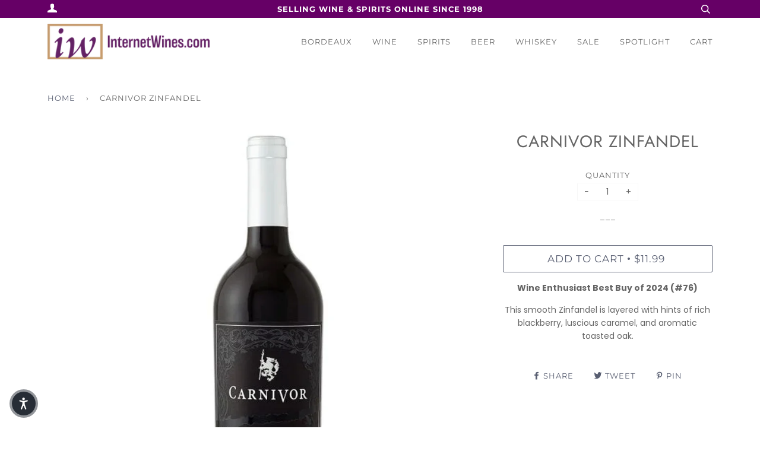

--- FILE ---
content_type: text/html; charset=utf-8
request_url: https://internetwines.com/products/carnivor-zinfandel-2015
body_size: 20390
content:
<!doctype html>
<!--[if lt IE 7]><html class="no-js lt-ie9 lt-ie8 lt-ie7" lang="en"> <![endif]-->
<!--[if IE 7]><html class="no-js lt-ie9 lt-ie8" lang="en"> <![endif]-->
<!--[if IE 8]><html class="no-js lt-ie9" lang="en"> <![endif]-->
<!--[if IE 9 ]><html class="ie9 no-js"> <![endif]-->
<!--[if (gt IE 9)|!(IE)]><!--> <html class="no-js"> <!--<![endif]-->
<head>



  <!-- ======================= Pipeline Theme V4.3.3 ========================= -->
  <meta charset="utf-8">
  <meta http-equiv="X-UA-Compatible" content="IE=edge,chrome=1">

  
    <link rel="shortcut icon" href="//internetwines.com/cdn/shop/files/IWS_NewLogo_Apr2024_Favicon_32x32.png?v=1712771450" type="image/png">
  

  <!-- Title and description ================================================ -->
  <title>
  Carnivor Zinfandel &ndash; InternetWines.com
  </title>

  
  <meta name="description" content="Wine Enthusiast Best Buy of 2024 (#76) This smooth Zinfandel is layered with hints of rich blackberry, luscious caramel, and aromatic toasted oak.">
  

  <!-- Product meta ========================================================= -->
  <!-- /snippets/social-meta-tags.liquid -->


  <meta property="og:type" content="product">
  <meta property="og:title" content="Carnivor Zinfandel">
  
  <meta property="og:image" content="http://internetwines.com/cdn/shop/files/CarnivorZin_2025_grande.jpg?v=1746745630">
  <meta property="og:image:secure_url" content="https://internetwines.com/cdn/shop/files/CarnivorZin_2025_grande.jpg?v=1746745630">
  
  <meta property="og:price:amount" content="11.99">
  <meta property="og:price:currency" content="USD">


  <meta property="og:description" content="Wine Enthusiast Best Buy of 2024 (#76) This smooth Zinfandel is layered with hints of rich blackberry, luscious caramel, and aromatic toasted oak.">

  <meta property="og:url" content="https://internetwines.com/products/carnivor-zinfandel-2015">
  <meta property="og:site_name" content="InternetWines.com">







  <meta name="twitter:card" content="product">
  <meta name="twitter:title" content="Carnivor Zinfandel">
  <meta name="twitter:description" content="Wine Enthusiast Best Buy of 2024 (#76)
This smooth Zinfandel is layered with hints of rich blackberry, luscious caramel, and aromatic toasted oak.">
  <meta name="twitter:image" content="https://internetwines.com/cdn/shop/files/CarnivorZin_2025_medium.jpg?v=1746745630">
  <meta name="twitter:image:width" content="240">
  <meta name="twitter:image:height" content="240">
  <meta name="twitter:label1" content="Price">
  
  <meta name="twitter:data1" content="$11.99 USD">
  
  <meta name="twitter:label2" content="Brand">
  <meta name="twitter:data2" content="Carnivor">
  



  <!-- Helpers ============================================================== -->
  <link rel="canonical" href="https://internetwines.com/products/carnivor-zinfandel-2015">
  <meta name="viewport" content="width=device-width,initial-scale=1">
  <meta name="theme-color" content="#585e71">

  <!-- CSS ================================================================== -->
  <link href="//internetwines.com/cdn/shop/t/23/assets/theme.scss.css?v=84740067186447290331761944243" rel="stylesheet" type="text/css" media="all" />
  
  <!-- CUSTOM CSS -->
  <link href="//internetwines.com/cdn/shop/t/23/assets/custom.css?v=41031165057422614291656444049" rel="stylesheet" type="text/css" media="all" />
  <!-- END NEW CODE  -->

  <!-- Vendor JS ============================================================ -->
  <script src="//internetwines.com/cdn/shop/t/23/assets/vendor.js?v=19349907457483068571656444067" type="text/javascript"></script>

  <!-- /snippets/oldIE-js.liquid -->


<!--[if lt IE 9]>
<script src="//cdnjs.cloudflare.com/ajax/libs/html5shiv/3.7.2/html5shiv.min.js" type="text/javascript"></script>
<script src="//internetwines.com/cdn/shop/t/23/assets/respond.min.js?v=52248677837542619231656444064" type="text/javascript"></script>
<script src="//internetwines.com/cdn/shop/t/23/assets/background_size_emu.js?v=20512233629963367491656444045" type="text/javascript"></script>
<link href="//internetwines.com/cdn/shop/t/23/assets/respond-proxy.html" id="respond-proxy" rel="respond-proxy" />
<link href="//internetwines.com/search?q=53e40e4c5e4beff939ec9adc0e90aaed" id="respond-redirect" rel="respond-redirect" />
<script src="//internetwines.com/search?q=53e40e4c5e4beff939ec9adc0e90aaed" type="text/javascript"></script>
<![endif]-->



  <script>
    var theme = {
      strings: {
        addToCart: "Add to Cart",
        soldOut: "Sold Out",
        unavailable: "Unavailable",
        join: "Join Now"
      },
      moneyFormat: "${{amount}}",
      version: '4.3.3'
    }
  </script>

  
  
  
  <!-- Global site tag (gtag.js) - Google Analytics -->
<script async src="https://www.googletagmanager.com/gtag/js?id=G-3BRCEZ47TT"></script>
<script>
  window.dataLayer = window.dataLayer || [];
  function gtag(){dataLayer.push(arguments);}
  gtag('js', new Date());
  gtag('config', 'G-3BRCEZ47TT');
</script>

  <!-- Header hook for plugins ============================================== -->
  <script>window.performance && window.performance.mark && window.performance.mark('shopify.content_for_header.start');</script><meta id="shopify-digital-wallet" name="shopify-digital-wallet" content="/4691787847/digital_wallets/dialog">
<meta name="shopify-checkout-api-token" content="b1c50dd4a27e7f3cb4fedad980cb50ac">
<link rel="alternate" type="application/json+oembed" href="https://internetwines.com/products/carnivor-zinfandel-2015.oembed">
<script async="async" src="/checkouts/internal/preloads.js?locale=en-US"></script>
<script id="apple-pay-shop-capabilities" type="application/json">{"shopId":4691787847,"countryCode":"US","currencyCode":"USD","merchantCapabilities":["supports3DS"],"merchantId":"gid:\/\/shopify\/Shop\/4691787847","merchantName":"InternetWines.com","requiredBillingContactFields":["postalAddress","email","phone"],"requiredShippingContactFields":["postalAddress","email","phone"],"shippingType":"shipping","supportedNetworks":["visa","masterCard","amex","discover","elo","jcb"],"total":{"type":"pending","label":"InternetWines.com","amount":"1.00"},"shopifyPaymentsEnabled":true,"supportsSubscriptions":true}</script>
<script id="shopify-features" type="application/json">{"accessToken":"b1c50dd4a27e7f3cb4fedad980cb50ac","betas":["rich-media-storefront-analytics"],"domain":"internetwines.com","predictiveSearch":true,"shopId":4691787847,"locale":"en"}</script>
<script>var Shopify = Shopify || {};
Shopify.shop = "internet-wines-com.myshopify.com";
Shopify.locale = "en";
Shopify.currency = {"active":"USD","rate":"1.0"};
Shopify.country = "US";
Shopify.theme = {"name":"YSW-Backup - Pipeline 06-28-22","id":133669060836,"schema_name":"Pipeline","schema_version":"4.3.3","theme_store_id":739,"role":"main"};
Shopify.theme.handle = "null";
Shopify.theme.style = {"id":null,"handle":null};
Shopify.cdnHost = "internetwines.com/cdn";
Shopify.routes = Shopify.routes || {};
Shopify.routes.root = "/";</script>
<script type="module">!function(o){(o.Shopify=o.Shopify||{}).modules=!0}(window);</script>
<script>!function(o){function n(){var o=[];function n(){o.push(Array.prototype.slice.apply(arguments))}return n.q=o,n}var t=o.Shopify=o.Shopify||{};t.loadFeatures=n(),t.autoloadFeatures=n()}(window);</script>
<script id="shop-js-analytics" type="application/json">{"pageType":"product"}</script>
<script defer="defer" async type="module" src="//internetwines.com/cdn/shopifycloud/shop-js/modules/v2/client.init-shop-cart-sync_BApSsMSl.en.esm.js"></script>
<script defer="defer" async type="module" src="//internetwines.com/cdn/shopifycloud/shop-js/modules/v2/chunk.common_CBoos6YZ.esm.js"></script>
<script type="module">
  await import("//internetwines.com/cdn/shopifycloud/shop-js/modules/v2/client.init-shop-cart-sync_BApSsMSl.en.esm.js");
await import("//internetwines.com/cdn/shopifycloud/shop-js/modules/v2/chunk.common_CBoos6YZ.esm.js");

  window.Shopify.SignInWithShop?.initShopCartSync?.({"fedCMEnabled":true,"windoidEnabled":true});

</script>
<script>(function() {
  var isLoaded = false;
  function asyncLoad() {
    if (isLoaded) return;
    isLoaded = true;
    var urls = ["https:\/\/static.affiliatly.com\/shopify\/v3\/shopify.js?affiliatly_code=AF-1028085\u0026shop=internet-wines-com.myshopify.com","https:\/\/search-us3.omegacommerce.com\/instant\/initjs?ID=81f9d28a-2196-41ab-904e-794046e9a70d\u0026shop=internet-wines-com.myshopify.com"];
    for (var i = 0; i < urls.length; i++) {
      var s = document.createElement('script');
      s.type = 'text/javascript';
      s.async = true;
      s.src = urls[i];
      var x = document.getElementsByTagName('script')[0];
      x.parentNode.insertBefore(s, x);
    }
  };
  if(window.attachEvent) {
    window.attachEvent('onload', asyncLoad);
  } else {
    window.addEventListener('load', asyncLoad, false);
  }
})();</script>
<script id="__st">var __st={"a":4691787847,"offset":-21600,"reqid":"a634598d-6ae1-4e3e-9ebf-d6297bfdf643-1768920604","pageurl":"internetwines.com\/products\/carnivor-zinfandel-2015","u":"e90d48c6702e","p":"product","rtyp":"product","rid":1650087166023};</script>
<script>window.ShopifyPaypalV4VisibilityTracking = true;</script>
<script id="captcha-bootstrap">!function(){'use strict';const t='contact',e='account',n='new_comment',o=[[t,t],['blogs',n],['comments',n],[t,'customer']],c=[[e,'customer_login'],[e,'guest_login'],[e,'recover_customer_password'],[e,'create_customer']],r=t=>t.map((([t,e])=>`form[action*='/${t}']:not([data-nocaptcha='true']) input[name='form_type'][value='${e}']`)).join(','),a=t=>()=>t?[...document.querySelectorAll(t)].map((t=>t.form)):[];function s(){const t=[...o],e=r(t);return a(e)}const i='password',u='form_key',d=['recaptcha-v3-token','g-recaptcha-response','h-captcha-response',i],f=()=>{try{return window.sessionStorage}catch{return}},m='__shopify_v',_=t=>t.elements[u];function p(t,e,n=!1){try{const o=window.sessionStorage,c=JSON.parse(o.getItem(e)),{data:r}=function(t){const{data:e,action:n}=t;return t[m]||n?{data:e,action:n}:{data:t,action:n}}(c);for(const[e,n]of Object.entries(r))t.elements[e]&&(t.elements[e].value=n);n&&o.removeItem(e)}catch(o){console.error('form repopulation failed',{error:o})}}const l='form_type',E='cptcha';function T(t){t.dataset[E]=!0}const w=window,h=w.document,L='Shopify',v='ce_forms',y='captcha';let A=!1;((t,e)=>{const n=(g='f06e6c50-85a8-45c8-87d0-21a2b65856fe',I='https://cdn.shopify.com/shopifycloud/storefront-forms-hcaptcha/ce_storefront_forms_captcha_hcaptcha.v1.5.2.iife.js',D={infoText:'Protected by hCaptcha',privacyText:'Privacy',termsText:'Terms'},(t,e,n)=>{const o=w[L][v],c=o.bindForm;if(c)return c(t,g,e,D).then(n);var r;o.q.push([[t,g,e,D],n]),r=I,A||(h.body.append(Object.assign(h.createElement('script'),{id:'captcha-provider',async:!0,src:r})),A=!0)});var g,I,D;w[L]=w[L]||{},w[L][v]=w[L][v]||{},w[L][v].q=[],w[L][y]=w[L][y]||{},w[L][y].protect=function(t,e){n(t,void 0,e),T(t)},Object.freeze(w[L][y]),function(t,e,n,w,h,L){const[v,y,A,g]=function(t,e,n){const i=e?o:[],u=t?c:[],d=[...i,...u],f=r(d),m=r(i),_=r(d.filter((([t,e])=>n.includes(e))));return[a(f),a(m),a(_),s()]}(w,h,L),I=t=>{const e=t.target;return e instanceof HTMLFormElement?e:e&&e.form},D=t=>v().includes(t);t.addEventListener('submit',(t=>{const e=I(t);if(!e)return;const n=D(e)&&!e.dataset.hcaptchaBound&&!e.dataset.recaptchaBound,o=_(e),c=g().includes(e)&&(!o||!o.value);(n||c)&&t.preventDefault(),c&&!n&&(function(t){try{if(!f())return;!function(t){const e=f();if(!e)return;const n=_(t);if(!n)return;const o=n.value;o&&e.removeItem(o)}(t);const e=Array.from(Array(32),(()=>Math.random().toString(36)[2])).join('');!function(t,e){_(t)||t.append(Object.assign(document.createElement('input'),{type:'hidden',name:u})),t.elements[u].value=e}(t,e),function(t,e){const n=f();if(!n)return;const o=[...t.querySelectorAll(`input[type='${i}']`)].map((({name:t})=>t)),c=[...d,...o],r={};for(const[a,s]of new FormData(t).entries())c.includes(a)||(r[a]=s);n.setItem(e,JSON.stringify({[m]:1,action:t.action,data:r}))}(t,e)}catch(e){console.error('failed to persist form',e)}}(e),e.submit())}));const S=(t,e)=>{t&&!t.dataset[E]&&(n(t,e.some((e=>e===t))),T(t))};for(const o of['focusin','change'])t.addEventListener(o,(t=>{const e=I(t);D(e)&&S(e,y())}));const B=e.get('form_key'),M=e.get(l),P=B&&M;t.addEventListener('DOMContentLoaded',(()=>{const t=y();if(P)for(const e of t)e.elements[l].value===M&&p(e,B);[...new Set([...A(),...v().filter((t=>'true'===t.dataset.shopifyCaptcha))])].forEach((e=>S(e,t)))}))}(h,new URLSearchParams(w.location.search),n,t,e,['guest_login'])})(!0,!0)}();</script>
<script integrity="sha256-4kQ18oKyAcykRKYeNunJcIwy7WH5gtpwJnB7kiuLZ1E=" data-source-attribution="shopify.loadfeatures" defer="defer" src="//internetwines.com/cdn/shopifycloud/storefront/assets/storefront/load_feature-a0a9edcb.js" crossorigin="anonymous"></script>
<script data-source-attribution="shopify.dynamic_checkout.dynamic.init">var Shopify=Shopify||{};Shopify.PaymentButton=Shopify.PaymentButton||{isStorefrontPortableWallets:!0,init:function(){window.Shopify.PaymentButton.init=function(){};var t=document.createElement("script");t.src="https://internetwines.com/cdn/shopifycloud/portable-wallets/latest/portable-wallets.en.js",t.type="module",document.head.appendChild(t)}};
</script>
<script data-source-attribution="shopify.dynamic_checkout.buyer_consent">
  function portableWalletsHideBuyerConsent(e){var t=document.getElementById("shopify-buyer-consent"),n=document.getElementById("shopify-subscription-policy-button");t&&n&&(t.classList.add("hidden"),t.setAttribute("aria-hidden","true"),n.removeEventListener("click",e))}function portableWalletsShowBuyerConsent(e){var t=document.getElementById("shopify-buyer-consent"),n=document.getElementById("shopify-subscription-policy-button");t&&n&&(t.classList.remove("hidden"),t.removeAttribute("aria-hidden"),n.addEventListener("click",e))}window.Shopify?.PaymentButton&&(window.Shopify.PaymentButton.hideBuyerConsent=portableWalletsHideBuyerConsent,window.Shopify.PaymentButton.showBuyerConsent=portableWalletsShowBuyerConsent);
</script>
<script data-source-attribution="shopify.dynamic_checkout.cart.bootstrap">document.addEventListener("DOMContentLoaded",(function(){function t(){return document.querySelector("shopify-accelerated-checkout-cart, shopify-accelerated-checkout")}if(t())Shopify.PaymentButton.init();else{new MutationObserver((function(e,n){t()&&(Shopify.PaymentButton.init(),n.disconnect())})).observe(document.body,{childList:!0,subtree:!0})}}));
</script>
<link id="shopify-accelerated-checkout-styles" rel="stylesheet" media="screen" href="https://internetwines.com/cdn/shopifycloud/portable-wallets/latest/accelerated-checkout-backwards-compat.css" crossorigin="anonymous">
<style id="shopify-accelerated-checkout-cart">
        #shopify-buyer-consent {
  margin-top: 1em;
  display: inline-block;
  width: 100%;
}

#shopify-buyer-consent.hidden {
  display: none;
}

#shopify-subscription-policy-button {
  background: none;
  border: none;
  padding: 0;
  text-decoration: underline;
  font-size: inherit;
  cursor: pointer;
}

#shopify-subscription-policy-button::before {
  box-shadow: none;
}

      </style>

<script>window.performance && window.performance.mark && window.performance.mark('shopify.content_for_header.end');</script>


<script>window.__pagefly_analytics_settings__={"acceptTracking":false};</script>
<!--Gem_Page_Header_Script-->
<!-- "snippets/gem-app-header-scripts.liquid" was not rendered, the associated app was uninstalled -->
<!--End_Gem_Page_Header_Script-->

<!--Google Reviews Badge Script-->
<script id='merchantWidgetScript' src="https://www.gstatic.com/shopping/merchant/merchantwidget.js" defer></script>


<!-- BEGIN app block: shopify://apps/klaviyo-email-marketing-sms/blocks/klaviyo-onsite-embed/2632fe16-c075-4321-a88b-50b567f42507 -->












  <script async src="https://static.klaviyo.com/onsite/js/U7EAGs/klaviyo.js?company_id=U7EAGs"></script>
  <script>!function(){if(!window.klaviyo){window._klOnsite=window._klOnsite||[];try{window.klaviyo=new Proxy({},{get:function(n,i){return"push"===i?function(){var n;(n=window._klOnsite).push.apply(n,arguments)}:function(){for(var n=arguments.length,o=new Array(n),w=0;w<n;w++)o[w]=arguments[w];var t="function"==typeof o[o.length-1]?o.pop():void 0,e=new Promise((function(n){window._klOnsite.push([i].concat(o,[function(i){t&&t(i),n(i)}]))}));return e}}})}catch(n){window.klaviyo=window.klaviyo||[],window.klaviyo.push=function(){var n;(n=window._klOnsite).push.apply(n,arguments)}}}}();</script>

  
    <script id="viewed_product">
      if (item == null) {
        var _learnq = _learnq || [];

        var MetafieldReviews = null
        var MetafieldYotpoRating = null
        var MetafieldYotpoCount = null
        var MetafieldLooxRating = null
        var MetafieldLooxCount = null
        var okendoProduct = null
        var okendoProductReviewCount = null
        var okendoProductReviewAverageValue = null
        try {
          // The following fields are used for Customer Hub recently viewed in order to add reviews.
          // This information is not part of __kla_viewed. Instead, it is part of __kla_viewed_reviewed_items
          MetafieldReviews = {};
          MetafieldYotpoRating = null
          MetafieldYotpoCount = null
          MetafieldLooxRating = null
          MetafieldLooxCount = null

          okendoProduct = null
          // If the okendo metafield is not legacy, it will error, which then requires the new json formatted data
          if (okendoProduct && 'error' in okendoProduct) {
            okendoProduct = null
          }
          okendoProductReviewCount = okendoProduct ? okendoProduct.reviewCount : null
          okendoProductReviewAverageValue = okendoProduct ? okendoProduct.reviewAverageValue : null
        } catch (error) {
          console.error('Error in Klaviyo onsite reviews tracking:', error);
        }

        var item = {
          Name: "Carnivor Zinfandel",
          ProductID: 1650087166023,
          Categories: ["California Wines","Red Wines","Top Sellers","Zinfandel"],
          ImageURL: "https://internetwines.com/cdn/shop/files/CarnivorZin_2025_grande.jpg?v=1746745630",
          URL: "https://internetwines.com/products/carnivor-zinfandel-2015",
          Brand: "Carnivor",
          Price: "$11.99",
          Value: "11.99",
          CompareAtPrice: "$0.00"
        };
        _learnq.push(['track', 'Viewed Product', item]);
        _learnq.push(['trackViewedItem', {
          Title: item.Name,
          ItemId: item.ProductID,
          Categories: item.Categories,
          ImageUrl: item.ImageURL,
          Url: item.URL,
          Metadata: {
            Brand: item.Brand,
            Price: item.Price,
            Value: item.Value,
            CompareAtPrice: item.CompareAtPrice
          },
          metafields:{
            reviews: MetafieldReviews,
            yotpo:{
              rating: MetafieldYotpoRating,
              count: MetafieldYotpoCount,
            },
            loox:{
              rating: MetafieldLooxRating,
              count: MetafieldLooxCount,
            },
            okendo: {
              rating: okendoProductReviewAverageValue,
              count: okendoProductReviewCount,
            }
          }
        }]);
      }
    </script>
  




  <script>
    window.klaviyoReviewsProductDesignMode = false
  </script>







<!-- END app block --><link href="https://monorail-edge.shopifysvc.com" rel="dns-prefetch">
<script>(function(){if ("sendBeacon" in navigator && "performance" in window) {try {var session_token_from_headers = performance.getEntriesByType('navigation')[0].serverTiming.find(x => x.name == '_s').description;} catch {var session_token_from_headers = undefined;}var session_cookie_matches = document.cookie.match(/_shopify_s=([^;]*)/);var session_token_from_cookie = session_cookie_matches && session_cookie_matches.length === 2 ? session_cookie_matches[1] : "";var session_token = session_token_from_headers || session_token_from_cookie || "";function handle_abandonment_event(e) {var entries = performance.getEntries().filter(function(entry) {return /monorail-edge.shopifysvc.com/.test(entry.name);});if (!window.abandonment_tracked && entries.length === 0) {window.abandonment_tracked = true;var currentMs = Date.now();var navigation_start = performance.timing.navigationStart;var payload = {shop_id: 4691787847,url: window.location.href,navigation_start,duration: currentMs - navigation_start,session_token,page_type: "product"};window.navigator.sendBeacon("https://monorail-edge.shopifysvc.com/v1/produce", JSON.stringify({schema_id: "online_store_buyer_site_abandonment/1.1",payload: payload,metadata: {event_created_at_ms: currentMs,event_sent_at_ms: currentMs}}));}}window.addEventListener('pagehide', handle_abandonment_event);}}());</script>
<script id="web-pixels-manager-setup">(function e(e,d,r,n,o){if(void 0===o&&(o={}),!Boolean(null===(a=null===(i=window.Shopify)||void 0===i?void 0:i.analytics)||void 0===a?void 0:a.replayQueue)){var i,a;window.Shopify=window.Shopify||{};var t=window.Shopify;t.analytics=t.analytics||{};var s=t.analytics;s.replayQueue=[],s.publish=function(e,d,r){return s.replayQueue.push([e,d,r]),!0};try{self.performance.mark("wpm:start")}catch(e){}var l=function(){var e={modern:/Edge?\/(1{2}[4-9]|1[2-9]\d|[2-9]\d{2}|\d{4,})\.\d+(\.\d+|)|Firefox\/(1{2}[4-9]|1[2-9]\d|[2-9]\d{2}|\d{4,})\.\d+(\.\d+|)|Chrom(ium|e)\/(9{2}|\d{3,})\.\d+(\.\d+|)|(Maci|X1{2}).+ Version\/(15\.\d+|(1[6-9]|[2-9]\d|\d{3,})\.\d+)([,.]\d+|)( \(\w+\)|)( Mobile\/\w+|) Safari\/|Chrome.+OPR\/(9{2}|\d{3,})\.\d+\.\d+|(CPU[ +]OS|iPhone[ +]OS|CPU[ +]iPhone|CPU IPhone OS|CPU iPad OS)[ +]+(15[._]\d+|(1[6-9]|[2-9]\d|\d{3,})[._]\d+)([._]\d+|)|Android:?[ /-](13[3-9]|1[4-9]\d|[2-9]\d{2}|\d{4,})(\.\d+|)(\.\d+|)|Android.+Firefox\/(13[5-9]|1[4-9]\d|[2-9]\d{2}|\d{4,})\.\d+(\.\d+|)|Android.+Chrom(ium|e)\/(13[3-9]|1[4-9]\d|[2-9]\d{2}|\d{4,})\.\d+(\.\d+|)|SamsungBrowser\/([2-9]\d|\d{3,})\.\d+/,legacy:/Edge?\/(1[6-9]|[2-9]\d|\d{3,})\.\d+(\.\d+|)|Firefox\/(5[4-9]|[6-9]\d|\d{3,})\.\d+(\.\d+|)|Chrom(ium|e)\/(5[1-9]|[6-9]\d|\d{3,})\.\d+(\.\d+|)([\d.]+$|.*Safari\/(?![\d.]+ Edge\/[\d.]+$))|(Maci|X1{2}).+ Version\/(10\.\d+|(1[1-9]|[2-9]\d|\d{3,})\.\d+)([,.]\d+|)( \(\w+\)|)( Mobile\/\w+|) Safari\/|Chrome.+OPR\/(3[89]|[4-9]\d|\d{3,})\.\d+\.\d+|(CPU[ +]OS|iPhone[ +]OS|CPU[ +]iPhone|CPU IPhone OS|CPU iPad OS)[ +]+(10[._]\d+|(1[1-9]|[2-9]\d|\d{3,})[._]\d+)([._]\d+|)|Android:?[ /-](13[3-9]|1[4-9]\d|[2-9]\d{2}|\d{4,})(\.\d+|)(\.\d+|)|Mobile Safari.+OPR\/([89]\d|\d{3,})\.\d+\.\d+|Android.+Firefox\/(13[5-9]|1[4-9]\d|[2-9]\d{2}|\d{4,})\.\d+(\.\d+|)|Android.+Chrom(ium|e)\/(13[3-9]|1[4-9]\d|[2-9]\d{2}|\d{4,})\.\d+(\.\d+|)|Android.+(UC? ?Browser|UCWEB|U3)[ /]?(15\.([5-9]|\d{2,})|(1[6-9]|[2-9]\d|\d{3,})\.\d+)\.\d+|SamsungBrowser\/(5\.\d+|([6-9]|\d{2,})\.\d+)|Android.+MQ{2}Browser\/(14(\.(9|\d{2,})|)|(1[5-9]|[2-9]\d|\d{3,})(\.\d+|))(\.\d+|)|K[Aa][Ii]OS\/(3\.\d+|([4-9]|\d{2,})\.\d+)(\.\d+|)/},d=e.modern,r=e.legacy,n=navigator.userAgent;return n.match(d)?"modern":n.match(r)?"legacy":"unknown"}(),u="modern"===l?"modern":"legacy",c=(null!=n?n:{modern:"",legacy:""})[u],f=function(e){return[e.baseUrl,"/wpm","/b",e.hashVersion,"modern"===e.buildTarget?"m":"l",".js"].join("")}({baseUrl:d,hashVersion:r,buildTarget:u}),m=function(e){var d=e.version,r=e.bundleTarget,n=e.surface,o=e.pageUrl,i=e.monorailEndpoint;return{emit:function(e){var a=e.status,t=e.errorMsg,s=(new Date).getTime(),l=JSON.stringify({metadata:{event_sent_at_ms:s},events:[{schema_id:"web_pixels_manager_load/3.1",payload:{version:d,bundle_target:r,page_url:o,status:a,surface:n,error_msg:t},metadata:{event_created_at_ms:s}}]});if(!i)return console&&console.warn&&console.warn("[Web Pixels Manager] No Monorail endpoint provided, skipping logging."),!1;try{return self.navigator.sendBeacon.bind(self.navigator)(i,l)}catch(e){}var u=new XMLHttpRequest;try{return u.open("POST",i,!0),u.setRequestHeader("Content-Type","text/plain"),u.send(l),!0}catch(e){return console&&console.warn&&console.warn("[Web Pixels Manager] Got an unhandled error while logging to Monorail."),!1}}}}({version:r,bundleTarget:l,surface:e.surface,pageUrl:self.location.href,monorailEndpoint:e.monorailEndpoint});try{o.browserTarget=l,function(e){var d=e.src,r=e.async,n=void 0===r||r,o=e.onload,i=e.onerror,a=e.sri,t=e.scriptDataAttributes,s=void 0===t?{}:t,l=document.createElement("script"),u=document.querySelector("head"),c=document.querySelector("body");if(l.async=n,l.src=d,a&&(l.integrity=a,l.crossOrigin="anonymous"),s)for(var f in s)if(Object.prototype.hasOwnProperty.call(s,f))try{l.dataset[f]=s[f]}catch(e){}if(o&&l.addEventListener("load",o),i&&l.addEventListener("error",i),u)u.appendChild(l);else{if(!c)throw new Error("Did not find a head or body element to append the script");c.appendChild(l)}}({src:f,async:!0,onload:function(){if(!function(){var e,d;return Boolean(null===(d=null===(e=window.Shopify)||void 0===e?void 0:e.analytics)||void 0===d?void 0:d.initialized)}()){var d=window.webPixelsManager.init(e)||void 0;if(d){var r=window.Shopify.analytics;r.replayQueue.forEach((function(e){var r=e[0],n=e[1],o=e[2];d.publishCustomEvent(r,n,o)})),r.replayQueue=[],r.publish=d.publishCustomEvent,r.visitor=d.visitor,r.initialized=!0}}},onerror:function(){return m.emit({status:"failed",errorMsg:"".concat(f," has failed to load")})},sri:function(e){var d=/^sha384-[A-Za-z0-9+/=]+$/;return"string"==typeof e&&d.test(e)}(c)?c:"",scriptDataAttributes:o}),m.emit({status:"loading"})}catch(e){m.emit({status:"failed",errorMsg:(null==e?void 0:e.message)||"Unknown error"})}}})({shopId: 4691787847,storefrontBaseUrl: "https://internetwines.com",extensionsBaseUrl: "https://extensions.shopifycdn.com/cdn/shopifycloud/web-pixels-manager",monorailEndpoint: "https://monorail-edge.shopifysvc.com/unstable/produce_batch",surface: "storefront-renderer",enabledBetaFlags: ["2dca8a86"],webPixelsConfigList: [{"id":"396656868","configuration":"{\"config\":\"{\\\"pixel_id\\\":\\\"G-3BRCEZ47TT\\\",\\\"gtag_events\\\":[{\\\"type\\\":\\\"purchase\\\",\\\"action_label\\\":\\\"G-3BRCEZ47TT\\\"},{\\\"type\\\":\\\"page_view\\\",\\\"action_label\\\":\\\"G-3BRCEZ47TT\\\"},{\\\"type\\\":\\\"view_item\\\",\\\"action_label\\\":\\\"G-3BRCEZ47TT\\\"},{\\\"type\\\":\\\"search\\\",\\\"action_label\\\":\\\"G-3BRCEZ47TT\\\"},{\\\"type\\\":\\\"add_to_cart\\\",\\\"action_label\\\":\\\"G-3BRCEZ47TT\\\"},{\\\"type\\\":\\\"begin_checkout\\\",\\\"action_label\\\":\\\"G-3BRCEZ47TT\\\"},{\\\"type\\\":\\\"add_payment_info\\\",\\\"action_label\\\":\\\"G-3BRCEZ47TT\\\"}],\\\"enable_monitoring_mode\\\":false}\"}","eventPayloadVersion":"v1","runtimeContext":"OPEN","scriptVersion":"b2a88bafab3e21179ed38636efcd8a93","type":"APP","apiClientId":1780363,"privacyPurposes":[],"dataSharingAdjustments":{"protectedCustomerApprovalScopes":["read_customer_address","read_customer_email","read_customer_name","read_customer_personal_data","read_customer_phone"]}},{"id":"shopify-app-pixel","configuration":"{}","eventPayloadVersion":"v1","runtimeContext":"STRICT","scriptVersion":"0450","apiClientId":"shopify-pixel","type":"APP","privacyPurposes":["ANALYTICS","MARKETING"]},{"id":"shopify-custom-pixel","eventPayloadVersion":"v1","runtimeContext":"LAX","scriptVersion":"0450","apiClientId":"shopify-pixel","type":"CUSTOM","privacyPurposes":["ANALYTICS","MARKETING"]}],isMerchantRequest: false,initData: {"shop":{"name":"InternetWines.com","paymentSettings":{"currencyCode":"USD"},"myshopifyDomain":"internet-wines-com.myshopify.com","countryCode":"US","storefrontUrl":"https:\/\/internetwines.com"},"customer":null,"cart":null,"checkout":null,"productVariants":[{"price":{"amount":11.99,"currencyCode":"USD"},"product":{"title":"Carnivor Zinfandel","vendor":"Carnivor","id":"1650087166023","untranslatedTitle":"Carnivor Zinfandel","url":"\/products\/carnivor-zinfandel-2015","type":"Bottle"},"id":"16271569649735","image":{"src":"\/\/internetwines.com\/cdn\/shop\/files\/CarnivorZin_2025.jpg?v=1746745630"},"sku":"51645","title":"Default Title","untranslatedTitle":"Default Title"}],"purchasingCompany":null},},"https://internetwines.com/cdn","fcfee988w5aeb613cpc8e4bc33m6693e112",{"modern":"","legacy":""},{"shopId":"4691787847","storefrontBaseUrl":"https:\/\/internetwines.com","extensionBaseUrl":"https:\/\/extensions.shopifycdn.com\/cdn\/shopifycloud\/web-pixels-manager","surface":"storefront-renderer","enabledBetaFlags":"[\"2dca8a86\"]","isMerchantRequest":"false","hashVersion":"fcfee988w5aeb613cpc8e4bc33m6693e112","publish":"custom","events":"[[\"page_viewed\",{}],[\"product_viewed\",{\"productVariant\":{\"price\":{\"amount\":11.99,\"currencyCode\":\"USD\"},\"product\":{\"title\":\"Carnivor Zinfandel\",\"vendor\":\"Carnivor\",\"id\":\"1650087166023\",\"untranslatedTitle\":\"Carnivor Zinfandel\",\"url\":\"\/products\/carnivor-zinfandel-2015\",\"type\":\"Bottle\"},\"id\":\"16271569649735\",\"image\":{\"src\":\"\/\/internetwines.com\/cdn\/shop\/files\/CarnivorZin_2025.jpg?v=1746745630\"},\"sku\":\"51645\",\"title\":\"Default Title\",\"untranslatedTitle\":\"Default Title\"}}]]"});</script><script>
  window.ShopifyAnalytics = window.ShopifyAnalytics || {};
  window.ShopifyAnalytics.meta = window.ShopifyAnalytics.meta || {};
  window.ShopifyAnalytics.meta.currency = 'USD';
  var meta = {"product":{"id":1650087166023,"gid":"gid:\/\/shopify\/Product\/1650087166023","vendor":"Carnivor","type":"Bottle","handle":"carnivor-zinfandel-2015","variants":[{"id":16271569649735,"price":1199,"name":"Carnivor Zinfandel","public_title":null,"sku":"51645"}],"remote":false},"page":{"pageType":"product","resourceType":"product","resourceId":1650087166023,"requestId":"a634598d-6ae1-4e3e-9ebf-d6297bfdf643-1768920604"}};
  for (var attr in meta) {
    window.ShopifyAnalytics.meta[attr] = meta[attr];
  }
</script>
<script class="analytics">
  (function () {
    var customDocumentWrite = function(content) {
      var jquery = null;

      if (window.jQuery) {
        jquery = window.jQuery;
      } else if (window.Checkout && window.Checkout.$) {
        jquery = window.Checkout.$;
      }

      if (jquery) {
        jquery('body').append(content);
      }
    };

    var hasLoggedConversion = function(token) {
      if (token) {
        return document.cookie.indexOf('loggedConversion=' + token) !== -1;
      }
      return false;
    }

    var setCookieIfConversion = function(token) {
      if (token) {
        var twoMonthsFromNow = new Date(Date.now());
        twoMonthsFromNow.setMonth(twoMonthsFromNow.getMonth() + 2);

        document.cookie = 'loggedConversion=' + token + '; expires=' + twoMonthsFromNow;
      }
    }

    var trekkie = window.ShopifyAnalytics.lib = window.trekkie = window.trekkie || [];
    if (trekkie.integrations) {
      return;
    }
    trekkie.methods = [
      'identify',
      'page',
      'ready',
      'track',
      'trackForm',
      'trackLink'
    ];
    trekkie.factory = function(method) {
      return function() {
        var args = Array.prototype.slice.call(arguments);
        args.unshift(method);
        trekkie.push(args);
        return trekkie;
      };
    };
    for (var i = 0; i < trekkie.methods.length; i++) {
      var key = trekkie.methods[i];
      trekkie[key] = trekkie.factory(key);
    }
    trekkie.load = function(config) {
      trekkie.config = config || {};
      trekkie.config.initialDocumentCookie = document.cookie;
      var first = document.getElementsByTagName('script')[0];
      var script = document.createElement('script');
      script.type = 'text/javascript';
      script.onerror = function(e) {
        var scriptFallback = document.createElement('script');
        scriptFallback.type = 'text/javascript';
        scriptFallback.onerror = function(error) {
                var Monorail = {
      produce: function produce(monorailDomain, schemaId, payload) {
        var currentMs = new Date().getTime();
        var event = {
          schema_id: schemaId,
          payload: payload,
          metadata: {
            event_created_at_ms: currentMs,
            event_sent_at_ms: currentMs
          }
        };
        return Monorail.sendRequest("https://" + monorailDomain + "/v1/produce", JSON.stringify(event));
      },
      sendRequest: function sendRequest(endpointUrl, payload) {
        // Try the sendBeacon API
        if (window && window.navigator && typeof window.navigator.sendBeacon === 'function' && typeof window.Blob === 'function' && !Monorail.isIos12()) {
          var blobData = new window.Blob([payload], {
            type: 'text/plain'
          });

          if (window.navigator.sendBeacon(endpointUrl, blobData)) {
            return true;
          } // sendBeacon was not successful

        } // XHR beacon

        var xhr = new XMLHttpRequest();

        try {
          xhr.open('POST', endpointUrl);
          xhr.setRequestHeader('Content-Type', 'text/plain');
          xhr.send(payload);
        } catch (e) {
          console.log(e);
        }

        return false;
      },
      isIos12: function isIos12() {
        return window.navigator.userAgent.lastIndexOf('iPhone; CPU iPhone OS 12_') !== -1 || window.navigator.userAgent.lastIndexOf('iPad; CPU OS 12_') !== -1;
      }
    };
    Monorail.produce('monorail-edge.shopifysvc.com',
      'trekkie_storefront_load_errors/1.1',
      {shop_id: 4691787847,
      theme_id: 133669060836,
      app_name: "storefront",
      context_url: window.location.href,
      source_url: "//internetwines.com/cdn/s/trekkie.storefront.cd680fe47e6c39ca5d5df5f0a32d569bc48c0f27.min.js"});

        };
        scriptFallback.async = true;
        scriptFallback.src = '//internetwines.com/cdn/s/trekkie.storefront.cd680fe47e6c39ca5d5df5f0a32d569bc48c0f27.min.js';
        first.parentNode.insertBefore(scriptFallback, first);
      };
      script.async = true;
      script.src = '//internetwines.com/cdn/s/trekkie.storefront.cd680fe47e6c39ca5d5df5f0a32d569bc48c0f27.min.js';
      first.parentNode.insertBefore(script, first);
    };
    trekkie.load(
      {"Trekkie":{"appName":"storefront","development":false,"defaultAttributes":{"shopId":4691787847,"isMerchantRequest":null,"themeId":133669060836,"themeCityHash":"17614087430913791044","contentLanguage":"en","currency":"USD","eventMetadataId":"3dab6cc6-7f6b-4173-9de7-3b8e7dbe7c93"},"isServerSideCookieWritingEnabled":true,"monorailRegion":"shop_domain","enabledBetaFlags":["65f19447"]},"Session Attribution":{},"S2S":{"facebookCapiEnabled":false,"source":"trekkie-storefront-renderer","apiClientId":580111}}
    );

    var loaded = false;
    trekkie.ready(function() {
      if (loaded) return;
      loaded = true;

      window.ShopifyAnalytics.lib = window.trekkie;

      var originalDocumentWrite = document.write;
      document.write = customDocumentWrite;
      try { window.ShopifyAnalytics.merchantGoogleAnalytics.call(this); } catch(error) {};
      document.write = originalDocumentWrite;

      window.ShopifyAnalytics.lib.page(null,{"pageType":"product","resourceType":"product","resourceId":1650087166023,"requestId":"a634598d-6ae1-4e3e-9ebf-d6297bfdf643-1768920604","shopifyEmitted":true});

      var match = window.location.pathname.match(/checkouts\/(.+)\/(thank_you|post_purchase)/)
      var token = match? match[1]: undefined;
      if (!hasLoggedConversion(token)) {
        setCookieIfConversion(token);
        window.ShopifyAnalytics.lib.track("Viewed Product",{"currency":"USD","variantId":16271569649735,"productId":1650087166023,"productGid":"gid:\/\/shopify\/Product\/1650087166023","name":"Carnivor Zinfandel","price":"11.99","sku":"51645","brand":"Carnivor","variant":null,"category":"Bottle","nonInteraction":true,"remote":false},undefined,undefined,{"shopifyEmitted":true});
      window.ShopifyAnalytics.lib.track("monorail:\/\/trekkie_storefront_viewed_product\/1.1",{"currency":"USD","variantId":16271569649735,"productId":1650087166023,"productGid":"gid:\/\/shopify\/Product\/1650087166023","name":"Carnivor Zinfandel","price":"11.99","sku":"51645","brand":"Carnivor","variant":null,"category":"Bottle","nonInteraction":true,"remote":false,"referer":"https:\/\/internetwines.com\/products\/carnivor-zinfandel-2015"});
      }
    });


        var eventsListenerScript = document.createElement('script');
        eventsListenerScript.async = true;
        eventsListenerScript.src = "//internetwines.com/cdn/shopifycloud/storefront/assets/shop_events_listener-3da45d37.js";
        document.getElementsByTagName('head')[0].appendChild(eventsListenerScript);

})();</script>
  <script>
  if (!window.ga || (window.ga && typeof window.ga !== 'function')) {
    window.ga = function ga() {
      (window.ga.q = window.ga.q || []).push(arguments);
      if (window.Shopify && window.Shopify.analytics && typeof window.Shopify.analytics.publish === 'function') {
        window.Shopify.analytics.publish("ga_stub_called", {}, {sendTo: "google_osp_migration"});
      }
      console.error("Shopify's Google Analytics stub called with:", Array.from(arguments), "\nSee https://help.shopify.com/manual/promoting-marketing/pixels/pixel-migration#google for more information.");
    };
    if (window.Shopify && window.Shopify.analytics && typeof window.Shopify.analytics.publish === 'function') {
      window.Shopify.analytics.publish("ga_stub_initialized", {}, {sendTo: "google_osp_migration"});
    }
  }
</script>
<script
  defer
  src="https://internetwines.com/cdn/shopifycloud/perf-kit/shopify-perf-kit-3.0.4.min.js"
  data-application="storefront-renderer"
  data-shop-id="4691787847"
  data-render-region="gcp-us-central1"
  data-page-type="product"
  data-theme-instance-id="133669060836"
  data-theme-name="Pipeline"
  data-theme-version="4.3.3"
  data-monorail-region="shop_domain"
  data-resource-timing-sampling-rate="10"
  data-shs="true"
  data-shs-beacon="true"
  data-shs-export-with-fetch="true"
  data-shs-logs-sample-rate="1"
  data-shs-beacon-endpoint="https://internetwines.com/api/collect"
></script>
</head>

<body id="carnivor-zinfandel" class="template-product" >

  <div id="shopify-section-header" class="shopify-section"><div class="header__wrapper">

  
  <div class="info-bar showMobile">
    <div class="wrapper text-center">

      
        <div class="header-account-link">
          <a href="/account"><img src="//internetwines.com/cdn/shop/t/23/assets/account.svg?v=152161910560963363051656444078"></a>
        </div>
      

      
      <div class="header-message uppercase header-message--crowded">
        
          <a href="https://www.google.com/shopping/customerreviews/merchantreviews?q=internetwines.com">Selling Wine &amp; Spirits Online Since 1998</a>
        
      </div>
      

      
        <div class="header-search__wrapper">
          <div class="header-search">
            <form action="/search" method="get" class="input-group search" role="search">
              
              <input class="search-bar" type="search" name="q">
              <button type="submit" class="btn search-btn"></button>
            </form>
          </div>
        </div>
      

    </div>
  </div>
  

  <header class="site-header header--medium" role="banner">
    <div class="wrapper">
      <div class="nav--desktop">
        <div class="mobile-wrapper">
  <div class="header-cart__wrapper">
    <a href="/cart" class="CartToggle header-cart"></a>
    <span class="header-cart__bubble cartCount hidden-count"></span>
  </div>
  <div class="logo-wrapper logo-wrapper--image">
    
      <div class="h4 header-logo" itemscope itemtype="http://schema.org/Organization">
    
        
        <a href="/" itemprop="url">
          
          <img src="//internetwines.com/cdn/shop/files/IWS_NewLogo_Apr2024_Horizontal_300x.png?v=1712771052"
          srcset="//internetwines.com/cdn/shop/files/IWS_NewLogo_Apr2024_Horizontal_300x.png?v=1712771052 1x, //internetwines.com/cdn/shop/files/IWS_NewLogo_Apr2024_Horizontal_300x@2x.png?v=1712771052 2x"
          alt="InternetWines.com"
          class="logo-image"
          itemprop="logo">
        </a>
      
    
      </div>
    
  </div>
  <a href class="menuToggle header-hamburger"></a>
</div>
<div class="header-menu nav-wrapper">
  
  <ul class="main-menu accessibleNav" role="navigation" aria-label="primary">
    
    
      <li class="grandparent kids-2 ">
  <a href="/collections/bordeaux" class="nav-link" aria-haspopup="true" aria-expanded="false">Bordeaux</a>
  
    <a href="#" class="nav-carat" aria-haspopup="true" aria-expanded="false"><span class="plus">+</span><span class="minus">-</span></a>
      <div class="main-menu-dropdown">
        <ul>
        
        
          <li class="parent ">
  <a href="/pages/wine-by-sub-region" class="nav-link" aria-haspopup="true" aria-expanded="false">Wine by Sub-Region</a>
  
    <a href="#" class="nav-carat" aria-haspopup="true" aria-expanded="false"><span class="plus">+</span><span class="minus">-</span></a>
      <div class="main-menu-dropdown">
        <ul>
        
        
          <li class="child ">
  <a href="/collections/haut-medoc" class="nav-link">Haut-Medoc</a>
  
</li>

        
          <li class="child ">
  <a href="/collections/margaux" class="nav-link">Margaux</a>
  
</li>

        
          <li class="child ">
  <a href="/collections/pauillac" class="nav-link">Pauillac</a>
  
</li>

        
          <li class="child ">
  <a href="/collections/st-emilion" class="nav-link">St-Emilion</a>
  
</li>

        
          <li class="child ">
  <a href="/collections/st-estephe" class="nav-link">St Estephe</a>
  
</li>

        
          <li class="child ">
  <a href="/collections/st-julien" class="nav-link">St Julien</a>
  
</li>

        
          <li class="child ">
  <a href="/collections/sub-regions" class="nav-link">...</a>
  
</li>

        
      </ul>
    </div>
  
</li>

        
          <li class="parent ">
  <a href="/collections/bordeaux" class="nav-link" aria-haspopup="true" aria-expanded="false">Wine by Vintage</a>
  
    <a href="#" class="nav-carat" aria-haspopup="true" aria-expanded="false"><span class="plus">+</span><span class="minus">-</span></a>
      <div class="main-menu-dropdown">
        <ul>
        
        
          <li class="child ">
  <a href="/collections/bordeaux-2016-in-stock-now" class="nav-link">2016 Bordeaux</a>
  
</li>

        
          <li class="child ">
  <a href="/collections/2019-bordeaux" class="nav-link">2019 Bordeaux</a>
  
</li>

        
          <li class="child ">
  <a href="/collections/2020-bordeaux-1" class="nav-link">2020 Bordeaux</a>
  
</li>

        
      </ul>
    </div>
  
</li>

        
      </ul>
    </div>
  
</li>

    
      <li class="grandparent kids-5 ">
  <a href="/collections/wine" class="nav-link" aria-haspopup="true" aria-expanded="false">Wine</a>
  
    <a href="#" class="nav-carat" aria-haspopup="true" aria-expanded="false"><span class="plus">+</span><span class="minus">-</span></a>
      <div class="main-menu-dropdown">
        <ul>
        
        
          <li class="parent ">
  <a href="/pages/wine-by-location" class="nav-link" aria-haspopup="true" aria-expanded="false">Locations</a>
  
    <a href="#" class="nav-carat" aria-haspopup="true" aria-expanded="false"><span class="plus">+</span><span class="minus">-</span></a>
      <div class="main-menu-dropdown">
        <ul>
        
        
          <li class="child ">
  <a href="/collections/french-wines" class="nav-link">France</a>
  
</li>

        
          <li class="child ">
  <a href="/collections/italian-wines" class="nav-link">Italy</a>
  
</li>

        
          <li class="child ">
  <a href="/collections/spanish-wines" class="nav-link">Spain</a>
  
</li>

        
          <li class="child ">
  <a href="/collections/california-wines" class="nav-link">California</a>
  
</li>

        
          <li class="child ">
  <a href="/collections/australian-wine" class="nav-link">Australia</a>
  
</li>

        
          <li class="child ">
  <a href="/collections/south-american-wines" class="nav-link">S. America</a>
  
</li>

        
          <li class="child ">
  <a href="/pages/wine-by-location" class="nav-link"> ...</a>
  
</li>

        
      </ul>
    </div>
  
</li>

        
          <li class="parent ">
  <a href="/pages/wine-by-grape" class="nav-link" aria-haspopup="true" aria-expanded="false">Varietals</a>
  
    <a href="#" class="nav-carat" aria-haspopup="true" aria-expanded="false"><span class="plus">+</span><span class="minus">-</span></a>
      <div class="main-menu-dropdown">
        <ul>
        
        
          <li class="child ">
  <a href="/collections/cabernet-1" class="nav-link">Cabernet</a>
  
</li>

        
          <li class="child ">
  <a href="/collections/pinot-noir" class="nav-link">Pinot Noir</a>
  
</li>

        
          <li class="child ">
  <a href="/collections/chardonnay-1" class="nav-link">Chardonnay</a>
  
</li>

        
          <li class="child ">
  <a href="/collections/sauvignon-blanc" class="nav-link">Sauvignon Blanc</a>
  
</li>

        
          <li class="child ">
  <a href="/collections/pinot-grigio" class="nav-link">Pinot Grigio</a>
  
</li>

        
          <li class="child ">
  <a href="/collections/syrah" class="nav-link">Syrah</a>
  
</li>

        
          <li class="child ">
  <a href="/pages/wine-by-grape" class="nav-link"> ...</a>
  
</li>

        
      </ul>
    </div>
  
</li>

        
          <li class="parent ">
  <a href="/pages/wine-by-style" class="nav-link" aria-haspopup="true" aria-expanded="false">Styles</a>
  
    <a href="#" class="nav-carat" aria-haspopup="true" aria-expanded="false"><span class="plus">+</span><span class="minus">-</span></a>
      <div class="main-menu-dropdown">
        <ul>
        
        
          <li class="child ">
  <a href="/collections/red-wines" class="nav-link">Red</a>
  
</li>

        
          <li class="child ">
  <a href="/collections/white-wines" class="nav-link">White</a>
  
</li>

        
          <li class="child ">
  <a href="/collections/rose" class="nav-link">Rosé</a>
  
</li>

        
          <li class="child ">
  <a href="/collections/champagne-and-sparkling-wines" class="nav-link">Sparkling</a>
  
</li>

        
          <li class="child ">
  <a href="/collections/sweet-wines" class="nav-link">Sweet</a>
  
</li>

        
          <li class="child ">
  <a href="/collections/port-sherry-fortified-wines" class="nav-link">Port/Sherry</a>
  
</li>

        
          <li class="child ">
  <a href="/pages/wine-by-style" class="nav-link"> ...</a>
  
</li>

        
      </ul>
    </div>
  
</li>

        
          <li class="child ">
  <a href="/collections/90pt-plus-wines" class="nav-link">90 Points or Higher</a>
  
</li>

        
          <li class="child ">
  <a href="/collections/na-wine" class="nav-link">Non-Alcoholic Wine</a>
  
</li>

        
      </ul>
    </div>
  
</li>

    
      <li class="parent ">
  <a href="/collections/spirits" class="nav-link" aria-haspopup="true" aria-expanded="false">Spirits</a>
  
    <a href="#" class="nav-carat" aria-haspopup="true" aria-expanded="false"><span class="plus">+</span><span class="minus">-</span></a>
      <div class="main-menu-dropdown">
        <ul>
        
        
          <li class="child ">
  <a href="/collections/whiskey" class="nav-link">Whiskey</a>
  
</li>

        
          <li class="child ">
  <a href="/collections/tequila" class="nav-link">Tequila</a>
  
</li>

        
          <li class="child ">
  <a href="/collections/vodka" class="nav-link">Vodka</a>
  
</li>

        
          <li class="child ">
  <a href="/collections/rum" class="nav-link">Rum</a>
  
</li>

        
          <li class="child ">
  <a href="/collections/single-barrel-vintage-rums" class="nav-link">Single Barrel &amp; Vintage Rum</a>
  
</li>

        
          <li class="child ">
  <a href="/collections/liqueurs" class="nav-link">Liqueurs</a>
  
</li>

        
          <li class="child ">
  <a href="/collections/brandy" class="nav-link">Brandy</a>
  
</li>

        
          <li class="child ">
  <a href="/collections/gin" class="nav-link">Gin</a>
  
</li>

        
          <li class="child ">
  <a href="/collections/sake-plum-wine" class="nav-link">Sake</a>
  
</li>

        
          <li class="child ">
  <a href="/collections/premixed-cocktails" class="nav-link">Premixed Cocktails</a>
  
</li>

        
          <li class="child ">
  <a href="/collections/accessories" class="nav-link">Mixers</a>
  
</li>

        
          <li class="child ">
  <a href="/collections/celebrity-spirits" class="nav-link">Celebrity</a>
  
</li>

        
          <li class="child ">
  <a href="/collections/non-alcoholic" class="nav-link">Non-Alcoholic Spirits</a>
  
</li>

        
          <li class="child ">
  <a href="/collections/seasonal" class="nav-link">Seasonal</a>
  
</li>

        
      </ul>
    </div>
  
</li>

    
      <li class="parent ">
  <a href="/collections/beer" class="nav-link" aria-haspopup="true" aria-expanded="false">Beer</a>
  
    <a href="#" class="nav-carat" aria-haspopup="true" aria-expanded="false"><span class="plus">+</span><span class="minus">-</span></a>
      <div class="main-menu-dropdown">
        <ul>
        
        
          <li class="child ">
  <a href="/collections/craft-beer" class="nav-link">Craft Beer</a>
  
</li>

        
          <li class="child ">
  <a href="/collections/import-beer" class="nav-link">Import Beer</a>
  
</li>

        
          <li class="child ">
  <a href="/collections/cider-mead" class="nav-link">Cider &amp; Mead</a>
  
</li>

        
          <li class="child ">
  <a href="/collections/na-beer" class="nav-link">Non-Alcoholic Beer</a>
  
</li>

        
          <li class="child ">
  <a href="/collections/seltzer-flavored-waters" class="nav-link">Seltzer/Water</a>
  
</li>

        
      </ul>
    </div>
  
</li>

    
      <li class="parent ">
  <a href="/collections/whiskey" class="nav-link" aria-haspopup="true" aria-expanded="false">Whiskey</a>
  
    <a href="#" class="nav-carat" aria-haspopup="true" aria-expanded="false"><span class="plus">+</span><span class="minus">-</span></a>
      <div class="main-menu-dropdown">
        <ul>
        
        
          <li class="child ">
  <a href="/collections/bourbon" class="nav-link">Bourbon</a>
  
</li>

        
          <li class="child ">
  <a href="/collections/scotch-whiskey" class="nav-link">Scotch</a>
  
</li>

        
          <li class="child ">
  <a href="/collections/irish-whiskey" class="nav-link">Irish</a>
  
</li>

        
          <li class="child ">
  <a href="/collections/japanese-whisky" class="nav-link">Japanese</a>
  
</li>

        
          <li class="child ">
  <a href="/collections/canadian-whiskey" class="nav-link">Canadian</a>
  
</li>

        
          <li class="child ">
  <a href="/collections/flavored-whiskey" class="nav-link">Rye</a>
  
</li>

        
          <li class="child ">
  <a href="/collections/flavored-moonshine" class="nav-link">Flavored / Moonshine</a>
  
</li>

        
          <li class="child ">
  <a href="/collections/single-barrel-selections" class="nav-link">Single Barrel</a>
  
</li>

        
      </ul>
    </div>
  
</li>

    
      <li class="child ">
  <a href="/collections/sale-items" class="nav-link">SALE</a>
  
</li>

    
      <li class="child ">
  <a href="/collections/spotlight" class="nav-link">Spotlight</a>
  
</li>

    
    <li class="cart-text-link">
      <a href="/cart" class="CartToggle">
        Cart
        <span class="cartCost  hidden-count ">(<span class="money">$0.00</span>)</span>
      </a>
    </li>
  </ul>
</div>

      </div>
      <div class="nav--mobile">
        <div class="mobile-wrapper">
  <div class="header-cart__wrapper">
    <a href="/cart" class="CartToggle header-cart"></a>
    <span class="header-cart__bubble cartCount hidden-count"></span>
  </div>
  <div class="logo-wrapper logo-wrapper--image">
    
      <div class="h4 header-logo" itemscope itemtype="http://schema.org/Organization">
    
        
        <a href="/" itemprop="url">
          
          <img src="//internetwines.com/cdn/shop/files/IWS_NewLogo_Apr2024_Horizontal_300x.png?v=1712771052"
          srcset="//internetwines.com/cdn/shop/files/IWS_NewLogo_Apr2024_Horizontal_300x.png?v=1712771052 1x, //internetwines.com/cdn/shop/files/IWS_NewLogo_Apr2024_Horizontal_300x@2x.png?v=1712771052 2x"
          alt="InternetWines.com"
          class="logo-image"
          itemprop="logo">
        </a>
      
    
      </div>
    
  </div>
  <a href class="menuToggle header-hamburger" aria-haspopup="true" aria-expanded="false" aria-controls="ariaHamburger"></a>
</div>
<div class="header-menu nav-wrapper">
  
  <ul class="main-menu accessibleNav" role="navigation" aria-label="primary" id="ariaHamburger" >
    
    
      <li class="grandparent kids-2 ">
  <a href="/collections/bordeaux" class="nav-link" aria-haspopup="true" aria-expanded="false">Bordeaux</a>
  
    <a href="#" class="nav-carat" aria-haspopup="true" aria-expanded="false"><span class="plus">+</span><span class="minus">-</span></a>
      <div class="main-menu-dropdown">
        <ul>
        
        
          <li class="parent ">
  <a href="/pages/wine-by-sub-region" class="nav-link" aria-haspopup="true" aria-expanded="false">Wine by Sub-Region</a>
  
    <a href="#" class="nav-carat" aria-haspopup="true" aria-expanded="false"><span class="plus">+</span><span class="minus">-</span></a>
      <div class="main-menu-dropdown">
        <ul>
        
        
          <li class="child ">
  <a href="/collections/haut-medoc" class="nav-link">Haut-Medoc</a>
  
</li>

        
          <li class="child ">
  <a href="/collections/margaux" class="nav-link">Margaux</a>
  
</li>

        
          <li class="child ">
  <a href="/collections/pauillac" class="nav-link">Pauillac</a>
  
</li>

        
          <li class="child ">
  <a href="/collections/st-emilion" class="nav-link">St-Emilion</a>
  
</li>

        
          <li class="child ">
  <a href="/collections/st-estephe" class="nav-link">St Estephe</a>
  
</li>

        
          <li class="child ">
  <a href="/collections/st-julien" class="nav-link">St Julien</a>
  
</li>

        
          <li class="child ">
  <a href="/collections/sub-regions" class="nav-link">...</a>
  
</li>

        
      </ul>
    </div>
  
</li>

        
          <li class="parent ">
  <a href="/collections/bordeaux" class="nav-link" aria-haspopup="true" aria-expanded="false">Wine by Vintage</a>
  
    <a href="#" class="nav-carat" aria-haspopup="true" aria-expanded="false"><span class="plus">+</span><span class="minus">-</span></a>
      <div class="main-menu-dropdown">
        <ul>
        
        
          <li class="child ">
  <a href="/collections/bordeaux-2016-in-stock-now" class="nav-link">2016 Bordeaux</a>
  
</li>

        
          <li class="child ">
  <a href="/collections/2019-bordeaux" class="nav-link">2019 Bordeaux</a>
  
</li>

        
          <li class="child ">
  <a href="/collections/2020-bordeaux-1" class="nav-link">2020 Bordeaux</a>
  
</li>

        
      </ul>
    </div>
  
</li>

        
      </ul>
    </div>
  
</li>

    
      <li class="grandparent kids-5 ">
  <a href="/collections/wine" class="nav-link" aria-haspopup="true" aria-expanded="false">Wine</a>
  
    <a href="#" class="nav-carat" aria-haspopup="true" aria-expanded="false"><span class="plus">+</span><span class="minus">-</span></a>
      <div class="main-menu-dropdown">
        <ul>
        
        
          <li class="parent ">
  <a href="/pages/wine-by-location" class="nav-link" aria-haspopup="true" aria-expanded="false">Locations</a>
  
    <a href="#" class="nav-carat" aria-haspopup="true" aria-expanded="false"><span class="plus">+</span><span class="minus">-</span></a>
      <div class="main-menu-dropdown">
        <ul>
        
        
          <li class="child ">
  <a href="/collections/french-wines" class="nav-link">France</a>
  
</li>

        
          <li class="child ">
  <a href="/collections/italian-wines" class="nav-link">Italy</a>
  
</li>

        
          <li class="child ">
  <a href="/collections/spanish-wines" class="nav-link">Spain</a>
  
</li>

        
          <li class="child ">
  <a href="/collections/california-wines" class="nav-link">California</a>
  
</li>

        
          <li class="child ">
  <a href="/collections/australian-wine" class="nav-link">Australia</a>
  
</li>

        
          <li class="child ">
  <a href="/collections/south-american-wines" class="nav-link">S. America</a>
  
</li>

        
          <li class="child ">
  <a href="/pages/wine-by-location" class="nav-link"> ...</a>
  
</li>

        
      </ul>
    </div>
  
</li>

        
          <li class="parent ">
  <a href="/pages/wine-by-grape" class="nav-link" aria-haspopup="true" aria-expanded="false">Varietals</a>
  
    <a href="#" class="nav-carat" aria-haspopup="true" aria-expanded="false"><span class="plus">+</span><span class="minus">-</span></a>
      <div class="main-menu-dropdown">
        <ul>
        
        
          <li class="child ">
  <a href="/collections/cabernet-1" class="nav-link">Cabernet</a>
  
</li>

        
          <li class="child ">
  <a href="/collections/pinot-noir" class="nav-link">Pinot Noir</a>
  
</li>

        
          <li class="child ">
  <a href="/collections/chardonnay-1" class="nav-link">Chardonnay</a>
  
</li>

        
          <li class="child ">
  <a href="/collections/sauvignon-blanc" class="nav-link">Sauvignon Blanc</a>
  
</li>

        
          <li class="child ">
  <a href="/collections/pinot-grigio" class="nav-link">Pinot Grigio</a>
  
</li>

        
          <li class="child ">
  <a href="/collections/syrah" class="nav-link">Syrah</a>
  
</li>

        
          <li class="child ">
  <a href="/pages/wine-by-grape" class="nav-link"> ...</a>
  
</li>

        
      </ul>
    </div>
  
</li>

        
          <li class="parent ">
  <a href="/pages/wine-by-style" class="nav-link" aria-haspopup="true" aria-expanded="false">Styles</a>
  
    <a href="#" class="nav-carat" aria-haspopup="true" aria-expanded="false"><span class="plus">+</span><span class="minus">-</span></a>
      <div class="main-menu-dropdown">
        <ul>
        
        
          <li class="child ">
  <a href="/collections/red-wines" class="nav-link">Red</a>
  
</li>

        
          <li class="child ">
  <a href="/collections/white-wines" class="nav-link">White</a>
  
</li>

        
          <li class="child ">
  <a href="/collections/rose" class="nav-link">Rosé</a>
  
</li>

        
          <li class="child ">
  <a href="/collections/champagne-and-sparkling-wines" class="nav-link">Sparkling</a>
  
</li>

        
          <li class="child ">
  <a href="/collections/sweet-wines" class="nav-link">Sweet</a>
  
</li>

        
          <li class="child ">
  <a href="/collections/port-sherry-fortified-wines" class="nav-link">Port/Sherry</a>
  
</li>

        
          <li class="child ">
  <a href="/pages/wine-by-style" class="nav-link"> ...</a>
  
</li>

        
      </ul>
    </div>
  
</li>

        
          <li class="child ">
  <a href="/collections/90pt-plus-wines" class="nav-link">90 Points or Higher</a>
  
</li>

        
          <li class="child ">
  <a href="/collections/na-wine" class="nav-link">Non-Alcoholic Wine</a>
  
</li>

        
      </ul>
    </div>
  
</li>

    
      <li class="parent ">
  <a href="/collections/spirits" class="nav-link" aria-haspopup="true" aria-expanded="false">Spirits</a>
  
    <a href="#" class="nav-carat" aria-haspopup="true" aria-expanded="false"><span class="plus">+</span><span class="minus">-</span></a>
      <div class="main-menu-dropdown">
        <ul>
        
        
          <li class="child ">
  <a href="/collections/whiskey" class="nav-link">Whiskey</a>
  
</li>

        
          <li class="child ">
  <a href="/collections/tequila" class="nav-link">Tequila</a>
  
</li>

        
          <li class="child ">
  <a href="/collections/vodka" class="nav-link">Vodka</a>
  
</li>

        
          <li class="child ">
  <a href="/collections/rum" class="nav-link">Rum</a>
  
</li>

        
          <li class="child ">
  <a href="/collections/single-barrel-vintage-rums" class="nav-link">Single Barrel &amp; Vintage Rum</a>
  
</li>

        
          <li class="child ">
  <a href="/collections/liqueurs" class="nav-link">Liqueurs</a>
  
</li>

        
          <li class="child ">
  <a href="/collections/brandy" class="nav-link">Brandy</a>
  
</li>

        
          <li class="child ">
  <a href="/collections/gin" class="nav-link">Gin</a>
  
</li>

        
          <li class="child ">
  <a href="/collections/sake-plum-wine" class="nav-link">Sake</a>
  
</li>

        
          <li class="child ">
  <a href="/collections/premixed-cocktails" class="nav-link">Premixed Cocktails</a>
  
</li>

        
          <li class="child ">
  <a href="/collections/accessories" class="nav-link">Mixers</a>
  
</li>

        
          <li class="child ">
  <a href="/collections/celebrity-spirits" class="nav-link">Celebrity</a>
  
</li>

        
          <li class="child ">
  <a href="/collections/non-alcoholic" class="nav-link">Non-Alcoholic Spirits</a>
  
</li>

        
          <li class="child ">
  <a href="/collections/seasonal" class="nav-link">Seasonal</a>
  
</li>

        
      </ul>
    </div>
  
</li>

    
      <li class="parent ">
  <a href="/collections/beer" class="nav-link" aria-haspopup="true" aria-expanded="false">Beer</a>
  
    <a href="#" class="nav-carat" aria-haspopup="true" aria-expanded="false"><span class="plus">+</span><span class="minus">-</span></a>
      <div class="main-menu-dropdown">
        <ul>
        
        
          <li class="child ">
  <a href="/collections/craft-beer" class="nav-link">Craft Beer</a>
  
</li>

        
          <li class="child ">
  <a href="/collections/import-beer" class="nav-link">Import Beer</a>
  
</li>

        
          <li class="child ">
  <a href="/collections/cider-mead" class="nav-link">Cider &amp; Mead</a>
  
</li>

        
          <li class="child ">
  <a href="/collections/na-beer" class="nav-link">Non-Alcoholic Beer</a>
  
</li>

        
          <li class="child ">
  <a href="/collections/seltzer-flavored-waters" class="nav-link">Seltzer/Water</a>
  
</li>

        
      </ul>
    </div>
  
</li>

    
      <li class="parent ">
  <a href="/collections/whiskey" class="nav-link" aria-haspopup="true" aria-expanded="false">Whiskey</a>
  
    <a href="#" class="nav-carat" aria-haspopup="true" aria-expanded="false"><span class="plus">+</span><span class="minus">-</span></a>
      <div class="main-menu-dropdown">
        <ul>
        
        
          <li class="child ">
  <a href="/collections/bourbon" class="nav-link">Bourbon</a>
  
</li>

        
          <li class="child ">
  <a href="/collections/scotch-whiskey" class="nav-link">Scotch</a>
  
</li>

        
          <li class="child ">
  <a href="/collections/irish-whiskey" class="nav-link">Irish</a>
  
</li>

        
          <li class="child ">
  <a href="/collections/japanese-whisky" class="nav-link">Japanese</a>
  
</li>

        
          <li class="child ">
  <a href="/collections/canadian-whiskey" class="nav-link">Canadian</a>
  
</li>

        
          <li class="child ">
  <a href="/collections/flavored-whiskey" class="nav-link">Rye</a>
  
</li>

        
          <li class="child ">
  <a href="/collections/flavored-moonshine" class="nav-link">Flavored / Moonshine</a>
  
</li>

        
          <li class="child ">
  <a href="/collections/single-barrel-selections" class="nav-link">Single Barrel</a>
  
</li>

        
      </ul>
    </div>
  
</li>

    
      <li class="child ">
  <a href="/collections/sale-items" class="nav-link">SALE</a>
  
</li>

    
      <li class="child ">
  <a href="/collections/spotlight" class="nav-link">Spotlight</a>
  
</li>

    
    <li class="cart-text-link">
      <a href="/cart" class="CartToggle">
        Cart
        <span class="cartCost  hidden-count ">(<span class="money">$0.00</span>)</span>
      </a>
    </li>
  </ul>
</div>

      </div>
    </div>
  </header>
</div>


</div>

  <main class="main-content" role="main">
    <div id="shopify-section-product" class="shopify-section"><div class="product-section" id="ProductSection-product" data-section-id="product" data-section-type="product" data-image-zoom-enable="false">
  <div itemscope itemtype="http://schema.org/Product" class="product-page">
  <div class="wrapper">

    <meta itemprop="url" content="https://internetwines.com/products/carnivor-zinfandel-2015">
    <meta itemprop="image" content="//internetwines.com/cdn/shop/files/CarnivorZin_2025_grande.jpg?v=1746745630">

    
      <!-- /snippets/breadcrumb.liquid -->


<nav class="breadcrumb" role="navigation" aria-label="breadcrumbs">
  <a href="/" title="Back to the frontpage">Home</a>

  

    
    <span aria-hidden="true">&rsaquo;</span>
    <span>Carnivor Zinfandel</span>

  
</nav>


    

    
<div class="grid product-single">
      <div class="grid__item large--two-thirds text-center">
        <div class="product__slides product-single__photos" id="ProductPhoto-product"><div class="product__photo"  data-thumb="//internetwines.com/cdn/shop/files/CarnivorZin_2025_small_cropped.jpg?v=1746745630">
            <div >
              <div class="lazy-image" style="padding-top:100.0%; background-image:  url('//internetwines.com/cdn/shop/files/CarnivorZin_2025_1x1.jpg?v=1746745630');">
                <img class="ProductImg-product fade-in lazyload lazypreload"
                  
                  data-image-id="75799089316068"
                  alt="Carnivor Zinfandel"
                  data-src="//internetwines.com/cdn/shop/files/CarnivorZin_2025_{width}x.jpg?v=1746745630"
                  data-widths="[180, 360, 540, 720, 900, 1080, 1296, 1512, 1728, 2048, 2450, 2700, 3000, 3350, 3750, 4100, 4480]"
                  data-aspectratio=""
                  data-sizes="auto"/>
                
              </div>
            </div>
          </div>

          
            
          
        </div>
        <noscript>
          
            <img src="//internetwines.com/cdn/shop/files/CarnivorZin_2025_900x.jpg?v=1746745630" alt="Carnivor Zinfandel">
          
        </noscript>
        <div id="ProductThumbs-product" class="product__thumbs--square"></div>
      </div>

      <div class="grid__item large--one-third" id="productInfo-product">
        <div class="text-center">
          <h1 itemprop="name" class="h2">Carnivor Zinfandel</h1><div class="product__form" itemprop="offers" itemscope itemtype="http://schema.org/Offer">
  <meta itemprop="priceCurrency" content="USD">
  <meta itemprop="price" content="11.99">
  <link itemprop="availability" href="http://schema.org/InStock">

  
  

  
    <div id="AddToCartForm-product" data-section="product" class="product-form-product product-form">
      <form method="post" action="/cart/add" id="product_form_1650087166023" accept-charset="UTF-8" class="shopify-product-form" enctype="multipart/form-data"><input type="hidden" name="form_type" value="product" /><input type="hidden" name="utf8" value="✓" />
        

        <select name="id" id="ProductSelect-product" data-section="product" class="product-form__variants no-js">
          
            
              <option  selected="selected"  value="16271569649735">
                Default Title
              </option>
            
          
        </select>

        
        

        
          <div class="quantity-selector__wrapper text-center" id="Quantity-product">
            <label for="Quantity" class="quantity-selector uppercase">Quantity</label>
            <input type="number" name="quantity" value="1" min="1" class="QuantityInput">
          </div>
        
        
             

<div id="variant-inventory" class="">
  <span id="inventory_qty">
  
    ___
  
  
  </span>
</div>
        <div class="add-to-cart__wrapper">
          <button type="submit" name="add" id="AddToCart-product" class="btn btn--large btn--full btn--clear uppercase addToCart" >
            <span id="AddToCartText-product">Add to Cart</span>
            <span class="unicode">•</span>
            <span class="add-to-cart__price"><span class="buttonPrice" id="ButtonPrice-product" data-item-price="1199">$11.99</span></span>
          </button>
          
          
        </div>

        

      <input type="hidden" name="product-id" value="1650087166023" /><input type="hidden" name="section-id" value="product" /></form>
    </div>
  
</div>


          


          <div class="product-description rte" itemprop="description"> 
            <p><strong>Wine Enthusiast Best Buy of 2024 (#76)</strong></p>
<p>This smooth Zinfandel is layered with hints of rich blackberry, luscious caramel, and aromatic toasted oak.</p>
            


























          </div>

        </div>
          
          
          <div class="share text-center" data-permalink="https://internetwines.com/products/carnivor-zinfandel-2015">
            
              <a target="_blank" href="//www.facebook.com/sharer.php?u=https://internetwines.com/products/carnivor-zinfandel-2015" class="share__link">
                <span class="icon icon-facebook" aria-hidden="true"></span>
                <span class="share__text">Share</span>
              </a>
            
            
              <a target="_blank" href="//twitter.com/share?url=https://internetwines.com/products/carnivor-zinfandel-2015&amp;text=Carnivor%20Zinfandel" class="share__link">
                <span class="icon icon-twitter" aria-hidden="true"></span>
                <span class="share__text">Tweet</span>
              </a>
            
            
              <a target="_blank" href="http://pinterest.com/pin/create/button/?url=https://internetwines.com/products/carnivor-zinfandel-2015&amp;media=http://internetwines.com/cdn/shop/files/CarnivorZin_2025_1024x1024.jpg?v=1746745630&amp;description=Carnivor%20Zinfandel" class="share__link">
                <span class="icon icon-pinterest" aria-hidden="true"></span>
                <span class="share__text">Pin</span>
              </a>
            
            
          </div>
        
      </div>
    </div>
  </div>
</div>


<div class="wrapper">
    <div id="shopify-product-reviews" data-id="1650087166023"></div>
  </div>
  <!-- /snippets/product-related-item.liquid -->


















  
    
      
      
      






  
  
  

  
  
    
       
         
           
           
         
      
    
  
    
       
         
           
           
         
      
    
  
    
       
         
           
           
         
      
    
  
    
       
         
           
           
         
      
    
  
    
       
         
           
           
         
      
    
  
    
       
         
           
           
             

  
  

  

  

  

  
  <div class="wrapper product__related">
    <aside class="grid page-margin">
      <div class="grid__item">
        <h3 class="home__subtitle">Related</h3>
        <div class="grid-uniform">
          
    
      
         
           
             



































<div class="grid__item  small--one-half medium--one-third large--one-sixth on-sale tagged product-grid-item">
  <div style="padding:0.0% 0;">
    <a href="/collections/california-wines/products/caymus-cabernet-sauvignon-2016" class="lazy-image" style="padding-top:100.0%; background-image:  url('//internetwines.com/cdn/shop/files/CaymusCabSav_2025_1x1.jpg?v=1766442717');">
      <img class="lazyload fade-in"
        alt="Caymus Cabernet Sauvignon 2023"
        data-src="//internetwines.com/cdn/shop/files/CaymusCabSav_2025_{width}x.jpg?v=1766442717"
        data-widths="[180, 360, 540, 720, 900, 1080, 1296, 1512, 1728, 2048, 2450, 2700, 3000, 3350, 3750, 4100, 4480]"
        data-aspectratio="1.0"
        data-sizes="auto"/>
      
      
<div class="sticker sticker--sale">Sale</div>
    </a>
  </div>
  <noscript>
    <a href="/collections/california-wines/products/caymus-cabernet-sauvignon-2016">
      <img src="//internetwines.com/cdn/shop/files/CaymusCabSav_2025_360x.jpg?v=1766442717" alt="Caymus Cabernet Sauvignon 2023">
    </a>
  </noscript>
  <div class="figcaption under text-center">
    <a href="/collections/california-wines/products/caymus-cabernet-sauvignon-2016">
      <p class="h5--accent strong name_wrapper">
        Caymus Cabernet Sauvignon 2023
      </p>
      <p class="price_wrapper">
        <span class="price on-sale">
          
          <span class="money">$64.97</span>
        </span>
        
        
        <span class="compare-at">
          <span class="money">$79.99</span>
        </span>
        
        
      </p>
    </a>
  </div>
</div>

             
             
           
        
      
    
      
         
           
             



































<div class="grid__item  small--one-half medium--one-third large--one-sixth on-sale tagged product-grid-item">
  <div style="padding:0.0% 0;">
    <a href="/collections/california-wines/products/silver-oak-cabernet-sauvignon-alexander-valley-2014" class="lazy-image" style="padding-top:100.0%; background-image:  url('//internetwines.com/cdn/shop/files/SilverOakAlexCab_2025_1x1.jpg?v=1741815847');">
      <img class="lazyload fade-in"
        alt="Silver Oak Alexander Valley Cabernet Sauvignon 2020"
        data-src="//internetwines.com/cdn/shop/files/SilverOakAlexCab_2025_{width}x.jpg?v=1741815847"
        data-widths="[180, 360, 540, 720, 900, 1080, 1296, 1512, 1728, 2048, 2450, 2700, 3000, 3350, 3750, 4100, 4480]"
        data-aspectratio="1.0"
        data-sizes="auto"/>
      
      
<div class="sticker sticker--sale">Sale</div>
    </a>
  </div>
  <noscript>
    <a href="/collections/california-wines/products/silver-oak-cabernet-sauvignon-alexander-valley-2014">
      <img src="//internetwines.com/cdn/shop/files/SilverOakAlexCab_2025_360x.jpg?v=1741815847" alt="Silver Oak Alexander Valley Cabernet Sauvignon 2020">
    </a>
  </noscript>
  <div class="figcaption under text-center">
    <a href="/collections/california-wines/products/silver-oak-cabernet-sauvignon-alexander-valley-2014">
      <p class="h5--accent strong name_wrapper">
        Silver Oak Alexander Valley Cabernet Sauvignon 2020
      </p>
      <p class="price_wrapper">
        <span class="price on-sale">
          
          <span class="money">$79.97</span>
        </span>
        
        
        <span class="compare-at">
          <span class="money">$89.99</span>
        </span>
        
        
      </p>
    </a>
  </div>
</div>

             
             
           
        
      
    
      
         
           
             



































<div class="grid__item  small--one-half medium--one-third large--one-sixth product-grid-item">
  <div style="padding:0.0% 0;">
    <a href="/collections/california-wines/products/justin-cabernet-sauvignon-2016" class="lazy-image" style="padding-top:100.0%; background-image:  url('//internetwines.com/cdn/shop/products/JustinCabSav_novtg_1x1.jpg?v=1603381987');">
      <img class="lazyload fade-in"
        alt="Justin Cabernet Sauvignon 2021"
        data-src="//internetwines.com/cdn/shop/products/JustinCabSav_novtg_{width}x.jpg?v=1603381987"
        data-widths="[180, 360, 540, 720, 900, 1080, 1296, 1512, 1728, 2048, 2450, 2700, 3000, 3350, 3750, 4100, 4480]"
        data-aspectratio="1.0"
        data-sizes="auto"/>
      
      
    </a>
  </div>
  <noscript>
    <a href="/collections/california-wines/products/justin-cabernet-sauvignon-2016">
      <img src="//internetwines.com/cdn/shop/products/JustinCabSav_novtg_360x.jpg?v=1603381987" alt="Justin Cabernet Sauvignon 2021">
    </a>
  </noscript>
  <div class="figcaption under text-center">
    <a href="/collections/california-wines/products/justin-cabernet-sauvignon-2016">
      <p class="h5--accent strong name_wrapper">
        Justin Cabernet Sauvignon 2021
      </p>
      <p class="price_wrapper">
        <span class="price">
          
          <span class="money">$26.99</span>
        </span>
        
        
        
      </p>
    </a>
  </div>
</div>

             
             
           
        
      
    
      
         
           
             



































<div class="grid__item  small--one-half medium--one-third large--one-sixth tagged product-grid-item">
  <div style="padding:0.0% 0;">
    <a href="/collections/california-wines/products/jordan-cabernet-sauvignon-2014" class="lazy-image" style="padding-top:100.0%; background-image:  url('//internetwines.com/cdn/shop/files/JordanCabSav_2024_1x1.jpg?v=1734384364');">
      <img class="lazyload fade-in"
        alt="Jordan Cabernet Sauvignon 2020"
        data-src="//internetwines.com/cdn/shop/files/JordanCabSav_2024_{width}x.jpg?v=1734384364"
        data-widths="[180, 360, 540, 720, 900, 1080, 1296, 1512, 1728, 2048, 2450, 2700, 3000, 3350, 3750, 4100, 4480]"
        data-aspectratio="1.0"
        data-sizes="auto"/>
      
      
<div class="score_sticker">94JS</div>
    </a>
  </div>
  <noscript>
    <a href="/collections/california-wines/products/jordan-cabernet-sauvignon-2014">
      <img src="//internetwines.com/cdn/shop/files/JordanCabSav_2024_360x.jpg?v=1734384364" alt="Jordan Cabernet Sauvignon 2020">
    </a>
  </noscript>
  <div class="figcaption under text-center">
    <a href="/collections/california-wines/products/jordan-cabernet-sauvignon-2014">
      <p class="h5--accent strong name_wrapper">
        Jordan Cabernet Sauvignon 2020
      </p>
      <p class="price_wrapper">
        <span class="price">
          
          <span class="money">$54.99</span>
        </span>
        
        
        
      </p>
    </a>
  </div>
</div>

             
             
           
        
      
    
      
         
           
             



































<div class="grid__item  small--one-half medium--one-third large--one-sixth on-sale tagged product-grid-item">
  <div style="padding:0.0% 0;">
    <a href="/collections/california-wines/products/stag-s-leap-wine-cellars-artemis-cabernet-sauvignon-2016" class="lazy-image" style="padding-top:100.0%; background-image:  url('//internetwines.com/cdn/shop/files/StagsLeapArtemisCab_2025_1x1.jpg?v=1749489447');">
      <img class="lazyload fade-in"
        alt="Stag's Leap Wine Cellars Artemis Cabernet Sauvignon 2022"
        data-src="//internetwines.com/cdn/shop/files/StagsLeapArtemisCab_2025_{width}x.jpg?v=1749489447"
        data-widths="[180, 360, 540, 720, 900, 1080, 1296, 1512, 1728, 2048, 2450, 2700, 3000, 3350, 3750, 4100, 4480]"
        data-aspectratio="1.0"
        data-sizes="auto"/>
      
      
<div class="sticker sticker--sale">Sale</div>
    </a>
  </div>
  <noscript>
    <a href="/collections/california-wines/products/stag-s-leap-wine-cellars-artemis-cabernet-sauvignon-2016">
      <img src="//internetwines.com/cdn/shop/files/StagsLeapArtemisCab_2025_360x.jpg?v=1749489447" alt="Stag's Leap Wine Cellars Artemis Cabernet Sauvignon 2022">
    </a>
  </noscript>
  <div class="figcaption under text-center">
    <a href="/collections/california-wines/products/stag-s-leap-wine-cellars-artemis-cabernet-sauvignon-2016">
      <p class="h5--accent strong name_wrapper">
        Stag's Leap Wine Cellars Artemis Cabernet Sauvignon 2022
      </p>
      <p class="price_wrapper">
        <span class="price on-sale">
          
          <span class="money">$59.99</span>
        </span>
        
        
        <span class="compare-at">
          <span class="money">$89.99</span>
        </span>
        
        
      </p>
    </a>
  </div>
</div>

             
             
           
        
      
    
      
         
           
             



































<div class="grid__item  small--one-half medium--one-third large--one-sixth tagged product-grid-item">
  <div style="padding:0.0% 0;">
    <a href="/collections/california-wines/products/faust-cabernet-sauvignon-2016" class="lazy-image" style="padding-top:100.0%; background-image:  url('//internetwines.com/cdn/shop/files/FaustCabSav_2025_1x1.jpg?v=1747950363');">
      <img class="lazyload fade-in"
        alt="Faust Cabernet Sauvignon 2022"
        data-src="//internetwines.com/cdn/shop/files/FaustCabSav_2025_{width}x.jpg?v=1747950363"
        data-widths="[180, 360, 540, 720, 900, 1080, 1296, 1512, 1728, 2048, 2450, 2700, 3000, 3350, 3750, 4100, 4480]"
        data-aspectratio="1.0"
        data-sizes="auto"/>
      
      
<div class="score_sticker">92JS</div>
    </a>
  </div>
  <noscript>
    <a href="/collections/california-wines/products/faust-cabernet-sauvignon-2016">
      <img src="//internetwines.com/cdn/shop/files/FaustCabSav_2025_360x.jpg?v=1747950363" alt="Faust Cabernet Sauvignon 2022">
    </a>
  </noscript>
  <div class="figcaption under text-center">
    <a href="/collections/california-wines/products/faust-cabernet-sauvignon-2016">
      <p class="h5--accent strong name_wrapper">
        Faust Cabernet Sauvignon 2022
      </p>
      <p class="price_wrapper">
        <span class="price">
          
          <span class="money">$49.99</span>
        </span>
        
        
        
      </p>
    </a>
  </div>
</div>

             
             
               
  
        </div>
      </div>
    </aside>
  </div>
  





<script type="application/json" id="ProductJson-product">
  {"id":1650087166023,"title":"Carnivor Zinfandel","handle":"carnivor-zinfandel-2015","description":"\u003cp\u003e\u003cstrong\u003eWine Enthusiast Best Buy of 2024 (#76)\u003c\/strong\u003e\u003c\/p\u003e\n\u003cp\u003eThis smooth Zinfandel is layered with hints of rich blackberry, luscious caramel, and aromatic toasted oak.\u003c\/p\u003e","published_at":"2019-02-28T15:01:34-06:00","created_at":"2019-02-28T15:01:35-06:00","vendor":"Carnivor","type":"Bottle","tags":["California","Red Wine","Wine","Zinfandel"],"price":1199,"price_min":1199,"price_max":1199,"available":true,"price_varies":false,"compare_at_price":null,"compare_at_price_min":0,"compare_at_price_max":0,"compare_at_price_varies":false,"variants":[{"id":16271569649735,"title":"Default Title","option1":"Default Title","option2":null,"option3":null,"sku":"51645","requires_shipping":true,"taxable":true,"featured_image":null,"available":true,"name":"Carnivor Zinfandel","public_title":null,"options":["Default Title"],"price":1199,"weight":1814,"compare_at_price":null,"inventory_management":"shopify","barcode":"085000024973","requires_selling_plan":false,"selling_plan_allocations":[]}],"images":["\/\/internetwines.com\/cdn\/shop\/files\/CarnivorZin_2025.jpg?v=1746745630"],"featured_image":"\/\/internetwines.com\/cdn\/shop\/files\/CarnivorZin_2025.jpg?v=1746745630","options":["Title"],"media":[{"alt":null,"id":65162455810276,"position":1,"preview_image":{"aspect_ratio":1.0,"height":1000,"width":1000,"src":"\/\/internetwines.com\/cdn\/shop\/files\/CarnivorZin_2025.jpg?v=1746745630"},"aspect_ratio":1.0,"height":1000,"media_type":"image","src":"\/\/internetwines.com\/cdn\/shop\/files\/CarnivorZin_2025.jpg?v=1746745630","width":1000}],"requires_selling_plan":false,"selling_plan_groups":[],"content":"\u003cp\u003e\u003cstrong\u003eWine Enthusiast Best Buy of 2024 (#76)\u003c\/strong\u003e\u003c\/p\u003e\n\u003cp\u003eThis smooth Zinfandel is layered with hints of rich blackberry, luscious caramel, and aromatic toasted oak.\u003c\/p\u003e"}
</script>

</div>


</div>

  </main>

  <div id="shopify-section-footer" class="shopify-section"><footer class="site-footer-wrapper" role="contentinfo" data-section-id="footer" data-section-type="footer" itemscope itemtype="http://schema.org/Organization">
  
  <div class="wrapper site-footer">
    <div class="grid-uniform">

      

      
        
            
            <div class="grid__item large--one-third footer__block" >
              <p class="uppercase footer__title">Main menu</p>
              <hr class="hr--underline">
              <ul class="footer-quicklinks">
                
                  <li><a href="/collections/bordeaux">Bordeaux</a></li>
                
                  <li><a href="/collections/wine">Wine</a></li>
                
                  <li><a href="/collections/spirits">Spirits</a></li>
                
                  <li><a href="/collections/beer">Beer</a></li>
                
                  <li><a href="/collections/whiskey">Whiskey</a></li>
                
                  <li><a href="/collections/sale-items">SALE</a></li>
                
                  <li><a href="/collections/spotlight">Spotlight</a></li>
                
              </ul>
            </div>

          
      
        
            <div class="grid__item large--one-third footer__block" >
              <p class="uppercase footer__title">Contact Us</p>
              <hr class="hr--underline">
              <div class="rte"><p>10800 Lincoln Trail</p><p>Fairview Heights, IL 62208</p><p><a href="mailto:info@internetwines.com" target="_blank" title="mailto:info@internetliquor.com">info@internetliquor.com</a></p><p>314-865-3569</p></div>
            </div>

          
      
        
            <div class="grid__item large--one-third footer__block" >
              <p class="uppercase footer__title">Newsletter</p>
              <hr class="hr--underline">
              <div class="rte">
                <p>Join to get special offers, free giveaways, and once-in-a-lifetime deals.</p>
              </div>
              <!-- /snippets/newsletter-form.liquid -->
<form method="post" action="/contact#contact_form" id="contact_form" accept-charset="UTF-8" class="contact-form"><input type="hidden" name="form_type" value="customer" /><input type="hidden" name="utf8" value="✓" />
  

  <input type="hidden" name="contact[accepts_marketing]" value="true">
  <div class="input-group newsletter-form">
    <input type="email" placeholder="your-email@example.com" id="mail" class="input-group-field" aria-label="your-email@example.com" autocorrect="off" autocapitalize="off" name="contact[email]" />
    <span class="input-group-btn">
      <input type="submit" class="btn uppercase" name="subscribe" id="subscribe" value="Join">
    </span>
  </div>
</form>

            </div>

          
      
    </div>

    <div class="grid footer-secondary-wrapper">
      <ul class="footer-secondary grid__item inline-list">
          <li><a href="https://internetwines.com" itemprop="url">&copy; InternetWines.com 2026</a></li>
        
          <li><a href="/search">Search</a></li>
        
          <li><a href="/pages/questions">Questions</a></li>
        
          <li><a href="/policies/shipping-policy">Shipping</a></li>
        
          <li><a href="/policies/privacy-policy">Privacy</a></li>
        
          <li><a href="/policies/refund-policy">Returns</a></li>
        
      </ul>

      

      
      <ul class="footer-social social-icons grid__item inline-list">
        
          <li>
            <a class="icon-fallback-text" href="https://twitter.com/InternetWines98" title="InternetWines.com on Twitter" target="_blank" itemprop="sameAs">
              <span class="icon icon-twitter" aria-hidden="true"></span>
              <span class="fallback-text">Twitter</span>
            </a>
          </li>
        
        
          <li>
            <a class="icon-fallback-text" href="https://www.facebook.com/internetwines" title="InternetWines.com on Facebook" target="_blank" itemprop="sameAs">
              <span class="icon icon-facebook" aria-hidden="true"></span>
              <span class="fallback-text">Facebook</span>
            </a>
          </li>
        
        
          <li>
            <a class="icon-fallback-text" href="https://www.instagram.com/internetwines" title="InternetWines.com on Instagram" target="_blank" itemprop="sameAs">
              <span class="icon icon-instagram" aria-hidden="true"></span>
              <span class="fallback-text">Instagram</span>
            </a>
          </li>
        
        
        
        
        
        
        
      </ul>
      
    </div>
  </div>
</footer>


</div>

  <script id="JsQty" type="text/template">
  
    <div class="js-qty">
      <button type="button" class="js-qty__adjust js-qty__adjust--minus" data-id="{{id}}" data-qty="{{itemMinus}}">&minus;</button>
      <input type="text" class="js-qty__num QuantityInput" value="{{itemQty}}" min="1" data-id="{{id}}" aria-label="quantity" pattern="[0-9]*" name="{{inputName}}" id="{{inputId}}" data-submit="{{submit}}">
      <button type="button" class="js-qty__adjust js-qty__adjust--plus" data-id="{{id}}" data-qty="{{itemAdd}}">+</button>
    </div>
  
  </script>
  <script id="JsQty--cart" type="text/template">
  
    <div class="js-qty">
      <button type="button" class="js-qty__adjust js-qty__adjust--minus" data-id="{{id}}" data-qty="{{itemMinus}}">&minus;</button>
      <input type="text" value="{{itemQty}}" class="js-qty__num QuantityInput"  min="1" data-id="{{id}}" aria-label="quantity" pattern="[0-9]*" name="updates[]" id="updates_{{id}}" data-submit="{{submit}}">
      <button type="button" class="js-qty__adjust js-qty__adjust--plus" data-id="{{id}}" data-qty="{{itemAdd}}">+</button>
    </div>
  
  </script>

  <!-- Theme Javascript ============================================================== -->
  <script src="//internetwines.com/cdn/shop/t/23/assets/theme.js?v=174080973800383759311656444066" type="text/javascript"></script>

  
  <!-- Ajaxify Cart Plugin ================================================== -->
    <link href="//internetwines.com/cdn/shop/t/23/assets/ajaxify.scss.css?v=157633886482767633801696610173" rel="stylesheet" type="text/css" media="all" />
    <!-- /snippets/ajax-cart-template.liquid -->

  <script id="CartTemplate" type="text/template">
  
    <form action="/cart" method="post" novalidate>
      <div class="ajaxcart__inner">
        {{#items}}
        <div class="ajaxcart__product">
          <div class="ajaxcart__row" data-id="{{id}}">
            <div class="grid">
              <div class="grid__item large--two-thirds">
                <div class="grid">
                  <div class="grid__item one-quarter">
                    <a href="{{url}}" class="ajaxcart__product-image"><img src="{{img}}" alt=""></a>
                  </div>
                  <div class="grid__item three-quarters">
                    <a href="{{url}}" class="h4">{{name}}</a>
                    {{#if variantion }}
                    <p>{{variation}}</p>
                    {{/if}}
                  </div>
                </div>
              </div>
              <div class="grid__item large--one-third">
                <div class="grid">
                  <div class="grid__item one-third">
                    <div class="ajaxcart__qty">
                      <button type="button" class="ajaxcart__qty-adjust ajaxcart__qty--minus" data-id="{{id}}" data-qty="{{itemMinus}}">&minus;</button>
                      <input type="text" class="ajaxcart__qty-num" value="{{itemQty}}" min="0" data-id="{{id}}" aria-label="quantity" pattern="[0-9]*">
                      <button type="button" class="ajaxcart__qty-adjust ajaxcart__qty--plus" data-id="{{id}}" data-qty="{{itemAdd}}">+</button>
                    </div>
                  </div>
                  <div class="grid__item one-third text-center">
                    <p>{{price}}</p>
                  </div>
                  <div class="grid__item one-third text-right">
                    <p>
                      <small><a href="/cart/change?id={{id}}&amp;quantity=0" class="ajaxcart__remove" data-id="{{id}}">Remove</a></small>
                    </p>
                  </div>
                </div>
              </div>
            </div>
          </div>
        </div>
        {{/items}}
      </div>
      <div class="ajaxcart__row text-right medium-down--text-center">
        <span class="h3">Subtotal {{totalPrice}}</span>
        <input type="submit" class="{{btnClass}}" name="checkout" value="Check Out">
      </div>
    </form>
  
  </script>
  <script id="DrawerTemplate" type="text/template">
  
    <div id="AjaxifyDrawer" class="ajaxcart ajaxcart--drawer">
      <div id="AjaxifyCart" class="ajaxcart__content {{wrapperClass}}"></div>
    </div>
  
  </script>
  <script id="ModalTemplate" type="text/template">
  
    <div id="AjaxifyModal" class="ajaxcart ajaxcart--modal">
      <div id="AjaxifyCart" class="ajaxcart__content"></div>
    </div>
  
  </script>
  <script id="AjaxifyQty" type="text/template">
  
    <div class="ajaxcart__qty">
      <button type="button" class="ajaxcart__qty-adjust ajaxcart__qty--minus" data-id="{{id}}" data-qty="{{itemMinus}}">&minus;</button>
      <input type="text" class="ajaxcart__qty-num" value="{{itemQty}}" min="0" data-id="{{id}}" aria-label="quantity" pattern="[0-9]*">
      <button type="button" class="ajaxcart__qty-adjust ajaxcart__qty--plus" data-id="{{id}}" data-qty="{{itemAdd}}">+</button>
    </div>
  
  </script>

    <script src="//internetwines.com/cdn/shop/t/23/assets/ajaxify.js?v=175789279734272198351656444078" type="text/javascript"></script>
    <script>
      jQuery(document).ready(function(){
       ajaxifyShopify.init({
         method: 'modal',
         wrapperClass: 'wrapper',
         formSelector: '.product-form',
         addToCartSelector: '.addToCart',
         cartCountSelector: '.cartCount',
         cartCostSelector: '.cartCost',
         toggleCartButton: '.CartToggle',
         useCartTemplate: true,
         btnClass: 'btn',
         moneyFormat: "${{amount}}",
         disableAjaxCart: false,
         enableQtySelectors: true,
         prependDrawerTo: 'body',
         onToggleCallback: function(){
           jQuery('body').trigger('ajaxCart.afterCartLoad')
         }
       });
      });
    </script>
  

  <script>
    
    
  </script>

  <!-- Paste mailchimp popup code between comments ===================================== -->

  <!-- End mailchimp ================================================== -->

<!--Gem_Page_Footer_Script-->
<!-- "snippets/gem-app-footer-scripts.liquid" was not rendered, the associated app was uninstalled -->
<!--End_Gem_Page_Footer_Script-->
<!-- CRITEO START -->





<script type="text/javascript">
(function(){

function priceFromCents(cents) {
    if (typeof(cents) != "number")
        return;

    return (cents / 100);
}

var deviceType = /iPad/.test(navigator.userAgent) ? "t" : /Mobile|iP(hone|od)|Android|BlackBerry|IEMobile|Silk/.test(navigator.userAgent) ? "m" : "d";
window.criteo_q = window.criteo_q || [];
window.criteo_q.push(
  { event: "setAccount", account: 71423 },
  { event: "setEmail", email: "" },
  { event: "setSiteType", type: deviceType },
  { event: "viewItem", item:  "1650087166023"  }
  
);

function isRelevantCartUpdate(settings) {
    function dataContains(term) {
        return settings.data && settings.data.indexOf && settings.data.indexOf(term) > -1;
    }

    return (settings.url == "/cart/add.js" || settings.url == "/cart/update.js")
      && (
        dataContains('attributes[prod') ||
        (dataContains('id=') && dataContains('quantity='))
      );
}

$(document).ajaxSuccess(function(event, xhr, settings) {
    if (isRelevantCartUpdate(settings)) {
        $.getJSON("/cart.js", function(data) {
            var basketData = [];
            var item;

            if (!data.items || !data.items.length)
                return;

            for (var i = 0; i < data.items.length; i++) {
                item = data.items[i];

                basketData.push({
                    id: "shopify_US_" + item.product_id + "_" + item.variant_id,
                    price: priceFromCents(item.price),
                    quantity: item.quantity
                });
            }

            window.criteo_q.push({
                event: "viewBasket",
                product: basketData
            });
        });
    }
});
})();
</script>


<!-- CRITEO END -->

  <!--Start of Tawk.to Script-->
<script type="text/javascript">
var Tawk_API=Tawk_API||{}, Tawk_LoadStart=new Date();
(function(){
var s1=document.createElement("script"),s0=document.getElementsByTagName("script")[0];
s1.async=true;
s1.src='https://embed.tawk.to/59445fe6e9c6d324a4735d83/default';
s1.charset='UTF-8';
s1.setAttribute('crossorigin','*');
s0.parentNode.insertBefore(s1,s0);
})();
</script>
<!--End of Tawk.to Script-->

<!--Start of Google Reviews Widget-->
<script 
            type="text/javascript" 
            src="https://cdn.grw.reputon.com/assets/widget.js?shop=internet-wines-com.myshopify.com"  defer></script>
<div class="reputon-google-reviews-widget"
    data-type="basic"
    data-content-index="1"
    data-theme="light"
    data-minimize="false"
    data-transparency="1"
    data-font="default"
    style="display: flex; justify-content: center;"
></div>
<!--End of Google Reviews Widget-->
<div id="shopify-block-AYjNLSHk4TmJUV2VSW__2783554875815837874" class="shopify-block shopify-app-block">
  <!-- BEGIN app snippet: app-data -->
<script
  type='text/javascript'
  defer
  src='https://cdn-accessibility.avada.io/scripttag/sea-accessibility.min.js?v=1768920604'
></script>
<link href='https://fonts.cdnfonts.com/css/noto-serif-gurmukhi' rel='stylesheet'>
<link href='https://fonts.cdnfonts.com/css/open-dyslexic' rel='stylesheet'>
<style>
  @font-face {
    font-family: 'Sea-Accessibility-Open-Dyslexic';
    font-style: normal;
    font-weight: 400;
    src: url('https://fonts.cdnfonts.com/s/29616/open-dyslexic.woff') format('woff');
  }

  @font-face {
    font-family: 'Sea-Accessibility';
    font-style: normal;
    font-weight: 400;
    src: url('https://fonts.cdnfonts.com/s/107479/NotoSerifGurmukhi[wght].woff') format('woff');
  }

  @font-face {
    font-family: 'Sea-Accessibility';
    font-style: normal;
    font-weight: 700;
    src: url('https://fonts.cdnfonts.com/s/107479/NotoSerifGurmukhi[wght].woff') format('woff');
  }
</style>
<script>
  try {
    const [dataMetafields = {}] = [
      {"appStatus":true,"isRemoveBranding":false,"menuSetting":{"statementLink":"https://internet-wines-com.myshopify.com/pages/accessibility-statement","allowResizeContent":true,"allowChangeLanguage":false,"allowAccessibilityProfiles":true,"enableShowHideWidget":true,"allowResetAdjustment":true,"enableStatementLink":true,"enableContrast":true,"enableSaturation":true,"enableHighlightLinks":true,"enableTextSize":true,"enableTextAlignment":true,"enableLetterSpacing":true,"enableLineSpacing":true,"enableFont":true,"enableTextMagnifier":true,"enableMuteSound":true,"enableHideImages":true,"enableStopAnimations":true,"enableReaderView":true,"enableReadingGuide":true,"enablePageStructure":true,"enableBWCursor":true},"widgetSetting":{"preset":"mono","footerTitle":"Powered by Sea","detectLanguage":["browser-language"],"position":"left","mobileRatio":"full-screen","buttonPosition":"bottom","buttonIcon":"pajamas","buttonSize":"small","textFont":"inherit","defaultLanguage":"en-US","customCSS":"","headerTitle":"","brandPrimaryColor":"#272D36","brandSecondaryColor":"#272D36","brandBgColor":"#F5F5F5","titleSectionTextColor":"#272D36","titleSectionBgColor":"#FFFFFF","resetButtonTextColor":"#FFFFFF","resetButtonBgColor":"#272D36","hideButtonTextColor":"#B50700"},"translations":{"nl":{"headerTitle":"Toegankelijkheidsmenu"},"fr":{"headerTitle":"Menu d'accessibilité"},"ar":{"headerTitle":"قائمة إمكانية الوصول"},"he":{"headerTitle":"תפריט נגישות"},"it":{"headerTitle":"Menu di accessibilità"},"vi":{"headerTitle":"Menu Trợ năng"},"en-GB":{"headerTitle":"Accessibility Menu"},"pt-BR":{"headerTitle":"Menu de Acessibilidade"},"hi":{"headerTitle":"पहुँच क्षमता मेनू"},"zh-CN":{"headerTitle":"辅助功能菜单"},"sv":{"headerTitle":"Tillgänglighetsmeny"},"pl":{"headerTitle":"Menu ułatwień dostępu"},"en-US":{"headerTitle":"Accessibility Menu"},"es":{"headerTitle":"Menú de accesibilidad"},"th":{"headerTitle":"เมนูการเข้าถึง"},"da":{"headerTitle":"Tilgængelighedsmenu"},"ko":{"headerTitle":"접근성 메뉴"},"de":{"headerTitle":"Menü „Barrierefreiheit“"},"ru":{"headerTitle":"Меню доступности"},"fi":{"headerTitle":"Esteettömyysvalikko"},"zh-TW":{"headerTitle":"輔助使用選單"},"tr":{"headerTitle":"Erişilebilirlik Menüsü"},"id":{"headerTitle":"Menu Aksesibilitas"},"et":{"headerTitle":"Ligipääsetavuse menüü"},"no":{"headerTitle":"Tilgjengelighetsmeny"},"pt-PT":{"headerTitle":"Menu de Acessibilidade"},"cs":{"headerTitle":"Nabídka přístupnosti"},"ja":{"headerTitle":"アクセシビリティメニュー"}},"shopId":"teAfQdnzS1WuyqNH98qv","lastUpdated":"2025-05-05T14:49:10.339Z"},
    ];
    const isBlock = false;
    const isV2Shop = false;
    const initData = () => ({
      ...dataMetafields,
      isBlock,
      isV2Shop,
      template: "product",
    });

    if (!window.SEA_ACCESSIBILITY) {
      window.SEA_ACCESSIBILITY = initData();
    }
    window.SEA_ACCESSIBILITY = {...window.SEA_ACCESSIBILITY, ...initData()};
  } catch (e) {
    console.error('Error assigning sea accessibility variable', e);
  }
</script>
<!-- END app snippet -->



</div></body>
</html>
